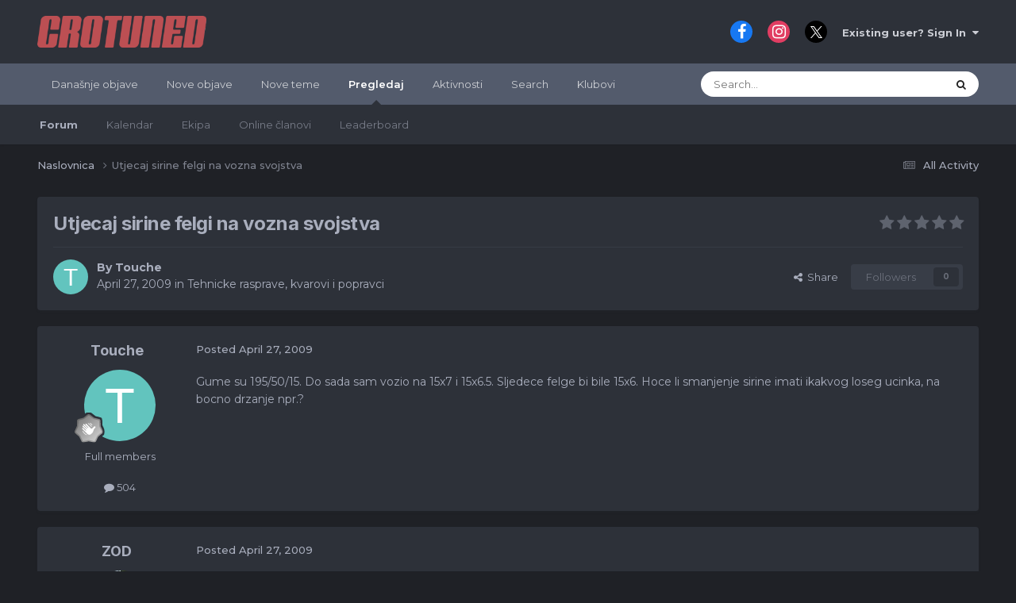

--- FILE ---
content_type: text/html;charset=UTF-8
request_url: https://forum.crotuned.com/topic/4028-utjecaj-sirine-felgi-na-vozna-svojstva/
body_size: 18162
content:
<!DOCTYPE html>
<html lang="hr-HR" dir="ltr" data-colorscheme="default">
	<head>
		<meta charset="utf-8">
        
            

<!-- IPS Data Layer Start -->
<script>
    /* IPS Configuration */
    const IpsDataLayerConfig = {"_events":{"account_login":{"enabled":true,"formatted_name":"account_login"},"account_logout":{"enabled":true,"formatted_name":"account_logout"},"account_register":{"enabled":true,"formatted_name":"account_register"},"content_comment":{"enabled":false,"formatted_name":"content_comment"},"content_create":{"enabled":false,"formatted_name":"content_create"},"content_react":{"enabled":false,"formatted_name":"content_react"},"content_view":{"enabled":false,"formatted_name":"content_view"},"search":{"enabled":true,"formatted_name":"search"}},"_properties":{"content_container_url":{"event_keys":["content_*","filter_*","sort","file_download"],"pii":false,"formatted_name":"content_container_url","enabled":true,"type":"string","page_level":true},"content_id":{"event_keys":["content_*","file_download"],"pii":false,"formatted_name":"content_id","enabled":true,"type":"number","page_level":true},"author_name":{"event_keys":["content_*","social_reply","file_download"],"pii":true,"formatted_name":"author_name","enabled":true,"type":"string","page_level":true},"content_title":{"event_keys":["content_*","file_download"],"pii":true,"formatted_name":"content_title","enabled":true,"type":"string","page_level":true},"content_url":{"event_keys":["content_*","file_download"],"pii":false,"formatted_name":"content_url","enabled":true,"type":"string","page_level":true},"author_id":{"event_keys":["content_*","social_reply","file_download"],"pii":true,"formatted_name":"author_id","enabled":true,"type":"number | string","replace_with_sso":true,"page_level":true},"comment_type":{"event_keys":["content_comment","content_react","content_quote"],"pii":false,"formatted_name":"comment_type","enabled":true,"type":"string","page_level":false},"comment_url":{"event_keys":["content_comment","content_react","content_quote"],"pii":false,"formatted_name":"comment_url","enabled":true,"type":"string","page_level":false},"community_area":{"event_keys":["filter_*","sort"],"pii":false,"formatted_name":"community_area","enabled":true,"type":"string","page_level":true},"content_age":{"event_keys":["content_*","file_download"],"pii":false,"formatted_name":"content_age","enabled":true,"type":"number","page_level":true},"content_area":{"event_keys":["content_*","filter_*","sort","file_download"],"pii":false,"formatted_name":"content_area","enabled":true,"type":"string","page_level":true},"content_container_id":{"event_keys":["content_*","filter_*","sort","file_download"],"pii":false,"formatted_name":"content_container_id","enabled":true,"type":"number","page_level":true},"content_container_name":{"event_keys":["content_*","filter_*","sort","file_download"],"pii":false,"formatted_name":"content_container_name","enabled":true,"type":"string","page_level":true},"content_container_path":{"event_keys":["content_*"],"pii":false,"formatted_name":"content_container_path","enabled":false,"type":"array","page_level":true,"default":[]},"content_container_type":{"event_keys":["content_*","filter_*","sort","file_download"],"pii":false,"formatted_name":"content_container_type","enabled":true,"type":"string","page_level":true},"content_type":{"event_keys":["content_*","filter_*","sort","file_download"],"pii":false,"formatted_name":"content_type","enabled":true,"type":"string","page_level":true},"file_name":{"event_keys":["file_download"],"pii":false,"formatted_name":"file_name","enabled":true,"type":"string","page_level":false},"ips_time":{"event_keys":["*"],"pii":false,"formatted_name":"ips_time","enabled":true,"type":"number","page_level":true},"page_number":{"event_keys":["content_view","query","filter","sort"],"pii":false,"formatted_name":"page_number","enabled":true,"type":"number","page_level":true},"comment_id":{"event_keys":["content_comment","content_react","content_quote"],"pii":false,"formatted_name":"comment_id","enabled":true,"type":"number","page_level":false},"logged_in":{"event_keys":[],"pii":false,"formatted_name":"logged_in","enabled":true,"type":"number","page_level":true},"logged_in_time":{"event_keys":[],"pii":false,"formatted_name":"logged_in_time","enabled":true,"type":"number","page_level":true},"member_group":{"event_keys":[],"pii":false,"formatted_name":"member_group","enabled":true,"type":"string","page_level":true},"member_group_id":{"event_keys":[],"pii":false,"formatted_name":"member_group_id","enabled":true,"type":"number","page_level":true},"member_id":{"event_keys":[],"pii":true,"formatted_name":"member_id","enabled":true,"type":"number | string","page_level":true,"replace_with_sso":true},"member_name":{"event_keys":[],"pii":true,"formatted_name":"member_name","enabled":true,"type":"string","page_level":true},"profile_group":{"event_keys":["social_*"],"pii":false,"formatted_name":"profile_group","enabled":true,"type":"string","page_level":true},"profile_group_id":{"event_keys":["social_*"],"pii":false,"formatted_name":"profile_group_id","enabled":true,"type":"number","page_level":true},"profile_id":{"event_keys":["social_*"],"pii":true,"formatted_name":"profile_id","enabled":true,"type":"number | string","page_level":true,"replace_with_sso":true},"profile_name":{"event_keys":["social_*"],"pii":true,"formatted_name":"profile_name","enabled":true,"type":"string","page_level":true},"reaction_type":{"event_keys":["content_react"],"pii":false,"formatted_name":"reaction_type","enabled":true,"type":"string","page_level":false},"sort_by":{"event_keys":["*sort"],"pii":false,"formatted_name":"sort_by","enabled":true,"type":"string","page_level":true},"sort_direction":{"event_keys":["*sort"],"pii":false,"formatted_name":"sort_direction","enabled":true,"type":"string","page_level":true},"view_location":{"event_keys":["*_view"],"pii":false,"formatted_name":"view_location","enabled":true,"type":"string","page_level":true,"default":"page"},"query":{"event_keys":["search"],"pii":false,"formatted_name":"query","enabled":true,"type":"string","page_level":false},"filter_title":{"event_keys":["filter_*"],"pii":false,"formatted_name":"filter_title","enabled":true,"type":"string","page_level":false},"ips_key":{"event_keys":["*"],"pii":false,"formatted_name":"ips_key","enabled":false,"type":"string","page_level":true}},"_pii":false,"_pii_groups":[["author_id","author_name"],["member_id","member_name"],["profile_id","profile_name"]]};

    /* IPS Context */
    const IpsDataLayerContext = {"content_container_url":"https:\/\/forum.crotuned.com\/?forumId=14","content_id":4028,"author_name":null,"content_title":null,"content_url":"https:\/\/forum.crotuned.com\/topic\/4028-utjecaj-sirine-felgi-na-vozna-svojstva\/","author_id":null,"community_area":"Forums","content_age":6109,"content_area":"Forums","content_container_id":14,"content_container_name":"Tehnicke rasprave, kvarovi i popravci","content_container_type":"forums","content_type":"topic","ips_time":null,"page_number":null,"logged_in":0,"logged_in_time":null,"member_group":"Guests","member_group_id":2,"member_id":null,"member_name":null,"profile_group":null,"profile_group_id":null,"profile_id":null,"profile_name":null,"sort_by":null,"sort_direction":null,"view_location":"page"};

    /* IPS Events */
    const IpsDataLayerEvents = [];
</script>


<!-- Handlers -->

<!-- Initializers -->
<script> let initcodegtm = context => { if ( !(context instanceof Object) ) { return; } /* Set the key and time */ let ips_time = IpsDataLayerConfig._properties.ips_time.enabled ? IpsDataLayerConfig._properties.ips_time.formatted_name : false; let ips_key = IpsDataLayerConfig._properties.ips_key.enabled ? IpsDataLayerConfig._properties.ips_key.formatted_name : false; if ( ips_time ) { context[ips_time] = Math.floor( Date.now() / 1000 ); } if ( ips_key ) { let s = i => { return Math.floor((1 + Math.random()) * Math.pow(16, i)) .toString(16) .substring(1); }; let mt = Date.now(); let sec = Math.floor(mt / 1000); let secString = sec.toString(16); secString = secString.substring( secString.length - 8 ); let ms = ( mt - ( sec * 1000 ) ) * 1000; /* milliseconds*/ let msString = (ms + 0x100000).toString(16).substring(1); let randomId = secString + msString + s(1) + '.' + s(4) + s(4); context[ips_key] = randomId; } for ( let i in context ) { if ( context[i] === null ) { context[i] = undefined; } } try { if (context instanceof Object) { window.dataLayer = window.dataLayer || []; window.dataLayer.push(context); return; } Debug.log( 'Invalid Data Layer Context: The IPS GTM Data Layer Initializer failed because the context wasn\'t an Object' ); } catch (e) { Debug.error('Bad Data Layer Initializer: Event initializer failed!'); } }; initcodegtm(IpsDataLayerContext || {}); </script>
<!-- END Initializers -->

<!-- Head Snippets -->

<!-- END Head Snippets -->

<!-- Event Callbacks -->
<script>
const IpsDataLayerEventHandlers = [
    ( () => _event => { try { if ( (_event._properties instanceof Object) && (typeof _event._key === 'string')) { window.dataLayer = window.dataLayer || []; let properties = {}; for ( let pKey in _event._properties ) { properties[_event._key + '.' + pKey] = _event._properties[pKey]; } window.dataLayer.push( { ...properties, 'event': _event._key } ); return; } Debug.log( 'Invalid Data Layer Event: An event wasn\'t processed by the IPS GTM Data Layer Handler. The event\'s _key has to be a string, and its _properties has to be an Object.' ); } catch (e) { Debug.error( e ); } } )
];
</script>
<!-- END Event Callbacks -->

<!-- Properties Callbacks -->
<script>
const IpsDataLayerPropertiesHandlers = [
    ( () => _properties => { try { if ( _properties instanceof Object ) { delete _properties.event; /* this cannot be set since this handler is NOT for adding GTM events*/ window.dataLayer = window.dataLayer || []; window.dataLayer.push( _properties ); } } catch (e) { Debug.error( e ); } } )
];
</script>
<!-- END Properties Callbacks -->

<!-- END Handlers -->

<!-- IPS Data Layer End -->
        
		<title>Utjecaj sirine felgi na vozna svojstva - Tehnicke rasprave, kvarovi i popravci - CROTUNED forum</title>
		
			<script>
  (function(i,s,o,g,r,a,m){i['GoogleAnalyticsObject']=r;i[r]=i[r]||function(){
  (i[r].q=i[r].q||[]).push(arguments)},i[r].l=1*new Date();a=s.createElement(o),
  m=s.getElementsByTagName(o)[0];a.async=1;a.src=g;m.parentNode.insertBefore(a,m)
  })(window,document,'script','https://www.google-analytics.com/analytics.js','ga');

  ga('create', 'UA-96086722-1', 'auto');
  ga('send', 'pageview');

</script>

<!-- Facebook Pixel Code -->
<script>
  !function(f,b,e,v,n,t,s)
  {if(f.fbq)return;n=f.fbq=function(){n.callMethod?
  n.callMethod.apply(n,arguments):n.queue.push(arguments)};
  if(!f._fbq)f._fbq=n;n.push=n;n.loaded=!0;n.version='2.0';
  n.queue=[];t=b.createElement(e);t.async=!0;
  t.src=v;s=b.getElementsByTagName(e)[0];
  s.parentNode.insertBefore(t,s)}(window, document,'script',
  'https://connect.facebook.net/en_US/fbevents.js');
  fbq('init', '140182799954168');
  fbq('track', 'PageView');
</script>
<noscript><img height="1" width="1" style="display:none"
  src="https://www.facebook.com/tr?id=140182799954168&ev=PageView&noscript=1"
/></noscript>
<!-- End Facebook Pixel Code -->
<script>
  fbq('track', 'ViewContent');
</script>

<!-- Google tag (gtag.js) -->
<script async src="https://www.googletagmanager.com/gtag/js?id=G-6M69BYQCKF"></script>
<script>
  window.dataLayer = window.dataLayer || [];
  function gtag(){dataLayer.push(arguments);}
  gtag('js', new Date());

  gtag('config', 'G-6M69BYQCKF');
</script>
		
		
		
		

	<meta name="viewport" content="width=device-width, initial-scale=1">


	
	


	<meta name="twitter:card" content="summary" />




	
		
			
				<meta property="og:title" content="Utjecaj sirine felgi na vozna svojstva">
			
		
	

	
		
			
				<meta property="og:type" content="website">
			
		
	

	
		
			
				<meta property="og:url" content="https://forum.crotuned.com/topic/4028-utjecaj-sirine-felgi-na-vozna-svojstva/">
			
		
	

	
		
			
				<meta name="description" content="Gume su 195/50/15. Do sada sam vozio na 15x7 i 15x6.5. Sljedece felge bi bile 15x6. Hoce li smanjenje sirine imati ikakvog loseg ucinka, na bocno drzanje npr.?">
			
		
	

	
		
			
				<meta property="og:description" content="Gume su 195/50/15. Do sada sam vozio na 15x7 i 15x6.5. Sljedece felge bi bile 15x6. Hoce li smanjenje sirine imati ikakvog loseg ucinka, na bocno drzanje npr.?">
			
		
	

	
		
			
				<meta property="og:updated_time" content="2009-04-28T13:31:12Z">
			
		
	

	
		
			
				<meta property="og:site_name" content="CROTUNED forum">
			
		
	

	
		
			
				<meta property="og:locale" content="hr_HR">
			
		
	


	
		<link rel="canonical" href="https://forum.crotuned.com/topic/4028-utjecaj-sirine-felgi-na-vozna-svojstva/" />
	





<link rel="manifest" href="https://forum.crotuned.com/manifest.webmanifest/">
<meta name="msapplication-config" content="https://forum.crotuned.com/browserconfig.xml/">
<meta name="msapplication-starturl" content="/">
<meta name="application-name" content="CROTUNED forum">
<meta name="apple-mobile-web-app-title" content="CROTUNED forum">

	<meta name="theme-color" content="#ffffff">










<link rel="preload" href="//forum.crotuned.com/applications/core/interface/font/fontawesome-webfont.woff2?v=4.7.0" as="font" crossorigin="anonymous">
		


	<link rel="preconnect" href="https://fonts.googleapis.com">
	<link rel="preconnect" href="https://fonts.gstatic.com" crossorigin>
	
		
			<link href="https://fonts.googleapis.com/css2?family=Inter:wght@300;400;500;600;700&display=swap" rel="stylesheet">
		
		
			<link href="https://fonts.googleapis.com/css2?family=Montserrat:wght@300;400;500;600;700&display=swap" rel="stylesheet">
		
	



	<link rel='stylesheet' href='https://forum.crotuned.com/uploads/css_built_1/341e4a57816af3ba440d891ca87450ff_framework.css?v=64ed96b7731739102808' media='all'>

	<link rel='stylesheet' href='https://forum.crotuned.com/uploads/css_built_1/05e81b71abe4f22d6eb8d1a929494829_responsive.css?v=64ed96b7731739102808' media='all'>

	<link rel='stylesheet' href='https://forum.crotuned.com/uploads/css_built_1/20446cf2d164adcc029377cb04d43d17_flags.css?v=64ed96b7731739102808' media='all'>

	<link rel='stylesheet' href='https://forum.crotuned.com/uploads/css_built_1/90eb5adf50a8c640f633d47fd7eb1778_core.css?v=64ed96b7731739102808' media='all'>

	<link rel='stylesheet' href='https://forum.crotuned.com/uploads/css_built_1/5a0da001ccc2200dc5625c3f3934497d_core_responsive.css?v=64ed96b7731739102808' media='all'>

	<link rel='stylesheet' href='https://forum.crotuned.com/uploads/css_built_1/f52edb4e1992632bcedeb14626678ff7_darkmode.css?v=64ed96b7731739102808' media='all'>

	<link rel='stylesheet' href='https://forum.crotuned.com/uploads/css_built_1/62e269ced0fdab7e30e026f1d30ae516_forums.css?v=64ed96b7731739102808' media='all'>

	<link rel='stylesheet' href='https://forum.crotuned.com/uploads/css_built_1/76e62c573090645fb99a15a363d8620e_forums_responsive.css?v=64ed96b7731739102808' media='all'>

	<link rel='stylesheet' href='https://forum.crotuned.com/uploads/css_built_1/ebdea0c6a7dab6d37900b9190d3ac77b_topics.css?v=64ed96b7731739102808' media='all'>

	<link rel='stylesheet' href='https://forum.crotuned.com/uploads/css_built_1/31b0a6343a0cc3b91e31f4a5beade643_ignoretopics.css?v=64ed96b7731739102808' media='all'>





<link rel='stylesheet' href='https://forum.crotuned.com/uploads/css_built_1/258adbb6e4f3e83cd3b355f84e3fa002_custom.css?v=64ed96b7731739102808' media='all'>




		
		

	
	<link rel='shortcut icon' href='https://forum.crotuned.com/uploads/monthly_2018_03/favicon_ct.ico.231ff20bd7e4c5d6d6f39726edd83492.ico' type="image/x-icon">

	<style> :root[data-colorscheme="dark"] {--theme-primary_button: 184,54,54;--theme-primary_button_font: 255,255,255;--theme-alternate_button: 23,126,201;--theme-alternate_button_font: 255,255,255;--theme-normal_button: 23,126,201;--theme-normal_button_font: 255,255,255;--theme-important_button: 23,126,201;--theme-important_button_font: 255,255,255;--theme-light_button: 67,73,86;--theme-light_button_font: 169,174,189;--theme-very_light_button: 67,73,86;--theme-very_light_button_font: 169,174,189;--theme-button_bar: 67,73,86;--theme-pagination_active: 62,65,72;--theme-link_button: 23,126,201;--theme-brand_primary: 23,126,201;--theme-page_background: 31,33,38;--theme-header: 45,49,57;--theme-header_text: 203,205,212;--theme-main_nav: 83,91,108;--theme-main_nav_font: 255,255,255;--theme-main_nav_tab: 45,49,57;--theme-main_nav_tab_font: 169,174,189;--theme-area_background_dark: 45,55,72;--theme-area_background: 45,49,57;--theme-area_background_light: 56,61,71;--theme-area_background_reset: 45,49,57;--theme-selected: 67,73,86;--theme-selected_border: 23,126,201;--theme-profile_header: 53,60,65;--theme-tag: 255,244,223;--theme-tag_font: 156,66,33;--theme-prefix: 23,126,201;--theme-widget_title_bar: 67,73,86;--theme-widget_title_font: 169,174,189;--theme-moderated: 247,237,241;--theme-moderated_light: 56,61,71;--theme-moderated_text: 222,165,165;--theme-moderated_text_light: 164,118,143;--theme-rating_on: 255,152,0;--theme-timeline_color: 45,55,72;--theme-item_status: 23,126,201;--theme-notification_bubble: 54,171,128;--theme-mentions: 61,101,148;--theme-tab_background: 74,85,104;--theme-post_highlight: 253,245,231;--theme-post_highlight_border: 129,98,46;--theme-comment_count: 237,242,247;--theme-comment_count_font: 45,55,72;--theme-featured: 44,140,105;--theme-active_input_border: 52,128,187;--theme-text_color: 169,174,189;--theme-text_dark: 169,174,189;--theme-text_very_light: 255,255,255;--theme-text_light: 169,174,189;--theme-link: 255,255,255;--theme-link_hover: 23,126,201;--theme-section_title: 67,73,86;--theme-section_title_font: 169,174,189;--theme-secondary_title: 235,237,240;--theme-secondary_title_font: 130,142,153;--theme-footer_text: 169,174,189;--theme-price: 182,63,63;}</style>
        <!-- App Indexing for Google Search -->
        <link href="android-app://com.quoord.tapatalkpro.activity/tapatalk/forum.crotuned.com/?location=topic&tid=4028&page=1&perpage=25&channel=google-indexing" rel="alternate" />
        <link href="ios-app://307880732/tapatalk/forum.crotuned.com/?location=topic&tid=4028&page=1&perpage=25&channel=google-indexing" rel="alternate" />
        
        <link href="https://forum.crotuned.com/topic/4028-utjecaj-sirine-felgi-na-vozna-svojstva//applications/tapatalkapp/sources/manifest.json" rel="manifest">
        
        <meta name="apple-itunes-app" content="app-id=307880732, affiliate-data=at=10lR7C, app-argument=tapatalk://forum.crotuned.com/?location=topic&tid=4028&page=1&perpage=25" />
        </head>
	<body class="ipsApp ipsApp_front ipsJS_none ipsClearfix" data-controller="core.front.core.app,core.front.core.dataLayer,ignoretopics.front.topic.view"  data-message=""  data-pageapp="forums" data-pagelocation="front" data-pagemodule="forums" data-pagecontroller="topic" data-pageid="4028"   >
		
        

        
            

<!-- IPS Data Body Start -->

<!-- Handlers -->

<!-- END Handlers -->

<!-- IPS Data Layer Body End -->
        

		<a href="#ipsLayout_mainArea" class="ipsHide" title="Go to main content on this page" accesskey="m">Jump to content</a>
		





		<div id="ipsLayout_header" class="ipsClearfix">
			<header>
				<div class="ipsLayout_container">
					


<a href='https://forum.crotuned.com/' id='elLogo' accesskey='1'><img src="https://forum.crotuned.com/uploads/monthly_2020_09/1577440358_ctlogoforum.png.3fa143f88f5a47eb28162b78f58ac1d8.png" alt='CROTUNED forum'></a>

					
						

	<ul id="elUserNav" class="ipsList_inline cSignedOut ipsResponsive_showDesktop">
		

	
		<li class='cUserNav_icon'>
			<a href='https://www.facebook.com/crotuned/' target='_blank' class='cShareLink cShareLink_facebook' rel='noopener noreferrer'><i class='fa fa-facebook'></i></a>
        </li>
	
		<li class='cUserNav_icon'>
			<a href='https://www.instagram.com/crotuned/' target='_blank' class='cShareLink cShareLink_instagram' rel='noopener noreferrer'><i class='fa fa-instagram'></i></a>
        </li>
	
		<li class='cUserNav_icon'>
			<a href='https://x.com/crotuned' target='_blank' class='cShareLink cShareLink_x' rel='noopener noreferrer'><i class='fa fa-x'></i></a>
        </li>
	

        
		
        
        
            
            <li id="elSignInLink">
                <a href="https://forum.crotuned.com/login/" data-ipsmenu-closeonclick="false" data-ipsmenu id="elUserSignIn">
                    Existing user? Sign In  <i class="fa fa-caret-down"></i>
                </a>
                
<div id='elUserSignIn_menu' class='ipsMenu ipsMenu_auto ipsHide'>
	<form accept-charset='utf-8' method='post' action='https://forum.crotuned.com/login/'>
		<input type="hidden" name="csrfKey" value="6fb4bceaff59533184f2bd994c52e3c6">
		<input type="hidden" name="ref" value="aHR0cHM6Ly9mb3J1bS5jcm90dW5lZC5jb20vdG9waWMvNDAyOC11dGplY2FqLXNpcmluZS1mZWxnaS1uYS12b3puYS1zdm9qc3R2YS8=">
		<div data-role="loginForm">
			
			
			
				
<div class="ipsPad ipsForm ipsForm_vertical">
	<h4 class="ipsType_sectionHead">Sign In</h4>
	<br><br>
	<ul class='ipsList_reset'>
		<li class="ipsFieldRow ipsFieldRow_noLabel ipsFieldRow_fullWidth">
			
			
				<input type="text" placeholder="Display Name or Email Address" name="auth" autocomplete="email">
			
		</li>
		<li class="ipsFieldRow ipsFieldRow_noLabel ipsFieldRow_fullWidth">
			<input type="password" placeholder="Password" name="password" autocomplete="current-password">
		</li>
		<li class="ipsFieldRow ipsFieldRow_checkbox ipsClearfix">
			<span class="ipsCustomInput">
				<input type="checkbox" name="remember_me" id="remember_me_checkbox" value="1" checked aria-checked="true">
				<span></span>
			</span>
			<div class="ipsFieldRow_content">
				<label class="ipsFieldRow_label" for="remember_me_checkbox">Remember me</label>
				<span class="ipsFieldRow_desc">Not recommended on shared computers</span>
			</div>
		</li>
		<li class="ipsFieldRow ipsFieldRow_fullWidth">
			<button type="submit" name="_processLogin" value="usernamepassword" class="ipsButton ipsButton_primary ipsButton_small" id="elSignIn_submit">Sign In</button>
			
				<p class="ipsType_right ipsType_small">
					
						<a href='https://forum.crotuned.com/lostpassword/' data-ipsDialog data-ipsDialog-title='Forgot your password?'>
					
					Forgot your password?</a>
				</p>
			
		</li>
	</ul>
</div>
			
		</div>
	</form>
</div>
            </li>
            
        
		
	</ul>

						
<ul class="ipsMobileHamburger ipsList_reset ipsResponsive_hideDesktop">
	
<li class="tath-palette" data-controller="ipskit.darkmode">
    <button type="button" id="tath-darkmode-btn" data-action="darkMode">
         <i class="fa fa-moon-o tath-dark-icon" data-ipstooltip data-ipsmenu title="Switch to dark mode"></i>
            <i class="fa fa-sun-o tath-light-icon" data-ipstooltip data-ipsmenu title="Switch to default"></i>
    </button>
  </li>
<li data-ipsdrawer data-ipsdrawer-drawerelem="#elMobileDrawer">
		<a href="#" >
			
			
				
			
			
			
			<i class="fa fa-navicon"></i>
		</a>
	</li>
</ul>
					
				</div>
			</header>
			

	<nav data-controller='core.front.core.navBar' class=' ipsResponsive_showDesktop'>
		<div class='ipsNavBar_primary ipsLayout_container '>
			<ul data-role="primaryNavBar" class='ipsClearfix'>
				


	
		
		
		<li  id='elNavSecondary_21' data-role="navBarItem" data-navApp="core" data-navExt="YourActivityStreamsItem">
			
			
				<a href="https://forum.crotuned.com/discover/64/"  data-navItem-id="21" >
					Današnje objave<span class='ipsNavBar_active__identifier'></span>
				</a>
			
			
		</li>
	
	

	
		
		
		<li  id='elNavSecondary_15' data-role="navBarItem" data-navApp="core" data-navExt="YourActivityStreamsItem">
			
			
				<a href="https://forum.crotuned.com/discover/63/"  data-navItem-id="15" >
					Nove objave<span class='ipsNavBar_active__identifier'></span>
				</a>
			
			
		</li>
	
	

	
		
		
		<li  id='elNavSecondary_19' data-role="navBarItem" data-navApp="core" data-navExt="YourActivityStreamsItem">
			
			
				<a href="https://forum.crotuned.com/discover/297/"  data-navItem-id="19" >
					Nove teme<span class='ipsNavBar_active__identifier'></span>
				</a>
			
			
		</li>
	
	

	
		
		
			
		
		<li class='ipsNavBar_active' data-active id='elNavSecondary_1' data-role="navBarItem" data-navApp="core" data-navExt="CustomItem">
			
			
				<a href="https://forum.crotuned.com"  data-navItem-id="1" data-navDefault>
					Pregledaj<span class='ipsNavBar_active__identifier'></span>
				</a>
			
			
				<ul class='ipsNavBar_secondary ' data-role='secondaryNavBar'>
					


	
		
		
			
		
		<li class='ipsNavBar_active' data-active id='elNavSecondary_8' data-role="navBarItem" data-navApp="forums" data-navExt="Forums">
			
			
				<a href="https://forum.crotuned.com"  data-navItem-id="8" data-navDefault>
					Forum<span class='ipsNavBar_active__identifier'></span>
				</a>
			
			
		</li>
	
	

	
		
		
		<li  id='elNavSecondary_10' data-role="navBarItem" data-navApp="calendar" data-navExt="Calendar">
			
			
				<a href="https://forum.crotuned.com/events/"  data-navItem-id="10" >
					Kalendar<span class='ipsNavBar_active__identifier'></span>
				</a>
			
			
		</li>
	
	

	
	

	
		
		
		<li  id='elNavSecondary_12' data-role="navBarItem" data-navApp="core" data-navExt="StaffDirectory">
			
			
				<a href="https://forum.crotuned.com/staff/"  data-navItem-id="12" >
					Ekipa<span class='ipsNavBar_active__identifier'></span>
				</a>
			
			
		</li>
	
	

	
		
		
		<li  id='elNavSecondary_13' data-role="navBarItem" data-navApp="core" data-navExt="OnlineUsers">
			
			
				<a href="https://forum.crotuned.com/online/"  data-navItem-id="13" >
					Online članovi<span class='ipsNavBar_active__identifier'></span>
				</a>
			
			
		</li>
	
	

	
		
		
		<li  id='elNavSecondary_14' data-role="navBarItem" data-navApp="core" data-navExt="Leaderboard">
			
			
				<a href="https://forum.crotuned.com/leaderboard/"  data-navItem-id="14" >
					Leaderboard<span class='ipsNavBar_active__identifier'></span>
				</a>
			
			
		</li>
	
	

					<li class='ipsHide' id='elNavigationMore_1' data-role='navMore'>
						<a href='#' data-ipsMenu data-ipsMenu-appendTo='#elNavigationMore_1' id='elNavigationMore_1_dropdown'>More <i class='fa fa-caret-down'></i></a>
						<ul class='ipsHide ipsMenu ipsMenu_auto' id='elNavigationMore_1_dropdown_menu' data-role='moreDropdown'></ul>
					</li>
				</ul>
			
		</li>
	
	

	
		
		
		<li  id='elNavSecondary_2' data-role="navBarItem" data-navApp="core" data-navExt="CustomItem">
			
			
				<a href="https://forum.crotuned.com/discover/"  data-navItem-id="2" >
					Aktivnosti<span class='ipsNavBar_active__identifier'></span>
				</a>
			
			
				<ul class='ipsNavBar_secondary ipsHide' data-role='secondaryNavBar'>
					


	
		
		
		<li  id='elNavSecondary_3' data-role="navBarItem" data-navApp="core" data-navExt="AllActivity">
			
			
				<a href="https://forum.crotuned.com/discover/"  data-navItem-id="3" >
					All Activity<span class='ipsNavBar_active__identifier'></span>
				</a>
			
			
		</li>
	
	

	
		
		
		<li  id='elNavSecondary_4' data-role="navBarItem" data-navApp="core" data-navExt="YourActivityStreams">
			
			
				<a href="#" id="elNavigation_4" data-ipsMenu data-ipsMenu-appendTo='#elNavSecondary_2' data-ipsMenu-activeClass='ipsNavActive_menu' data-navItem-id="4" >
					My Activity Streams <i class="fa fa-caret-down"></i><span class='ipsNavBar_active__identifier'></span>
				</a>
				<ul id="elNavigation_4_menu" class="ipsMenu ipsMenu_auto ipsHide">
					

	
		
			<li class='ipsMenu_item' data-streamid='64'>
				<a href='https://forum.crotuned.com/discover/64/' >
					Današnje objave
				</a>
			</li>
		
	

				</ul>
			
			
		</li>
	
	

	
	

	
	

					<li class='ipsHide' id='elNavigationMore_2' data-role='navMore'>
						<a href='#' data-ipsMenu data-ipsMenu-appendTo='#elNavigationMore_2' id='elNavigationMore_2_dropdown'>More <i class='fa fa-caret-down'></i></a>
						<ul class='ipsHide ipsMenu ipsMenu_auto' id='elNavigationMore_2_dropdown_menu' data-role='moreDropdown'></ul>
					</li>
				</ul>
			
		</li>
	
	

	
		
		
		<li  id='elNavSecondary_7' data-role="navBarItem" data-navApp="core" data-navExt="Search">
			
			
				<a href="https://forum.crotuned.com/search/"  data-navItem-id="7" >
					Search<span class='ipsNavBar_active__identifier'></span>
				</a>
			
			
		</li>
	
	

	
	

	
		
		
		<li  id='elNavSecondary_18' data-role="navBarItem" data-navApp="core" data-navExt="Clubs">
			
			
				<a href="https://forum.crotuned.com/clubs/"  data-navItem-id="18" >
					Klubovi<span class='ipsNavBar_active__identifier'></span>
				</a>
			
			
		</li>
	
	

				<li class='ipsHide' id='elNavigationMore' data-role='navMore'>
					<a href='#' data-ipsMenu data-ipsMenu-appendTo='#elNavigationMore' id='elNavigationMore_dropdown'>More</a>
					<ul class='ipsNavBar_secondary ipsHide' data-role='secondaryNavBar'>
						<li class='ipsHide' id='elNavigationMore_more' data-role='navMore'>
							<a href='#' data-ipsMenu data-ipsMenu-appendTo='#elNavigationMore_more' id='elNavigationMore_more_dropdown'>More <i class='fa fa-caret-down'></i></a>
							<ul class='ipsHide ipsMenu ipsMenu_auto' id='elNavigationMore_more_dropdown_menu' data-role='moreDropdown'></ul>
						</li>
					</ul>
				</li>
			</ul>
			

	<div id="elSearchWrapper">
		<div id='elSearch' data-controller="core.front.core.quickSearch">
			<form accept-charset='utf-8' action='//forum.crotuned.com/search/?do=quicksearch' method='post'>
                <input type='search' id='elSearchField' placeholder='Search...' name='q' autocomplete='off' aria-label='Search'>
                <details class='cSearchFilter'>
                    <summary class='cSearchFilter__text'></summary>
                    <ul class='cSearchFilter__menu'>
                        
                        <li><label><input type="radio" name="type" value="all" ><span class='cSearchFilter__menuText'>Everywhere</span></label></li>
                        
                            
                                <li><label><input type="radio" name="type" value='contextual_{&quot;type&quot;:&quot;forums_topic&quot;,&quot;nodes&quot;:14}' checked><span class='cSearchFilter__menuText'>This Forum</span></label></li>
                            
                                <li><label><input type="radio" name="type" value='contextual_{&quot;type&quot;:&quot;forums_topic&quot;,&quot;item&quot;:4028}' checked><span class='cSearchFilter__menuText'>This Topic</span></label></li>
                            
                        
                        
                            <li><label><input type="radio" name="type" value="core_statuses_status"><span class='cSearchFilter__menuText'>Status Updates</span></label></li>
                        
                            <li><label><input type="radio" name="type" value="forums_topic"><span class='cSearchFilter__menuText'>Topics</span></label></li>
                        
                            <li><label><input type="radio" name="type" value="calendar_event"><span class='cSearchFilter__menuText'>Events</span></label></li>
                        
                            <li><label><input type="radio" name="type" value="core_members"><span class='cSearchFilter__menuText'>Members</span></label></li>
                        
                    </ul>
                </details>
				<button class='cSearchSubmit' type="submit" aria-label='Search'><i class="fa fa-search"></i></button>
			</form>
		</div>
	</div>

		</div>
	</nav>

			
<ul id='elMobileNav' class='ipsResponsive_hideDesktop' data-controller='core.front.core.mobileNav'>
	
		
			<li id='elMobileBreadcrumb'>
				<a href='https://forum.crotuned.com/'>
					<span>Naslovnica</span>
				</a>
			</li>
		
	
	
	
	<li >
		<a data-action="defaultStream" href='https://forum.crotuned.com/discover/'><i class="fa fa-newspaper-o" aria-hidden="true"></i></a>
	</li>

	

	
		<li class='ipsJS_show'>
			<a href='https://forum.crotuned.com/search/'><i class='fa fa-search'></i></a>
		</li>
	
</ul>
		</div>
		<main id="ipsLayout_body" class="ipsLayout_container">
			<div id="ipsLayout_contentArea">
				<div id="ipsLayout_contentWrapper">
					
<nav class='ipsBreadcrumb ipsBreadcrumb_top ipsFaded_withHover'>
	

	<ul class='ipsList_inline ipsPos_right'>
		
		<li >
			<a data-action="defaultStream" class='ipsType_light '  href='https://forum.crotuned.com/discover/'><i class="fa fa-newspaper-o" aria-hidden="true"></i> <span>All Activity</span></a>
		</li>
		
	</ul>

	<ul data-role="breadcrumbList">
		<li>
			<a title="Naslovnica" href='https://forum.crotuned.com/'>
				<span>Naslovnica <i class='fa fa-angle-right'></i></span>
			</a>
		</li>
		
		
			<li>
				
					Utjecaj sirine felgi na vozna svojstva
				
			</li>
		
	</ul>
</nav>
					
					<div id="ipsLayout_mainArea">
						
						
						
						

	




						



<div class="ipsPageHeader ipsResponsive_pull ipsBox ipsPadding sm:ipsPadding:half ipsMargin_bottom">
		
	
	<div class="ipsFlex ipsFlex-ai:center ipsFlex-fw:wrap ipsGap:4">
		<div class="ipsFlex-flex:11">
			
<h1 class="ipsType_pageTitle ipsContained_container">
				

				
				
					<span class="ipsType_break ipsContained">
						<span>Utjecaj sirine felgi na vozna svojstva</span>
					</span>
				
			</h1>
			
			
		</div>
		
			<div class="ipsFlex-flex:00 ipsType_light">
				
				
<div  class='ipsClearfix ipsRating  ipsRating_veryLarge'>
	
	<ul class='ipsRating_collective'>
		
			
				<li class='ipsRating_off'>
					<i class='fa fa-star'></i>
				</li>
			
		
			
				<li class='ipsRating_off'>
					<i class='fa fa-star'></i>
				</li>
			
		
			
				<li class='ipsRating_off'>
					<i class='fa fa-star'></i>
				</li>
			
		
			
				<li class='ipsRating_off'>
					<i class='fa fa-star'></i>
				</li>
			
		
			
				<li class='ipsRating_off'>
					<i class='fa fa-star'></i>
				</li>
			
		
	</ul>
</div>
			</div>
		
	</div>
	<hr class="ipsHr">
	<div class="ipsPageHeader__meta ipsFlex ipsFlex-jc:between ipsFlex-ai:center ipsFlex-fw:wrap ipsGap:3">
		<div class="ipsFlex-flex:11">
			<div class="ipsPhotoPanel ipsPhotoPanel_mini ipsPhotoPanel_notPhone ipsClearfix">
				


	<a href="https://forum.crotuned.com/profile/481-touche/" rel="nofollow" data-ipsHover data-ipsHover-width="370" data-ipsHover-target="https://forum.crotuned.com/profile/481-touche/?do=hovercard" class="ipsUserPhoto ipsUserPhoto_mini" title="Go to Touche's profile">
		<img src='data:image/svg+xml,%3Csvg%20xmlns%3D%22http%3A%2F%2Fwww.w3.org%2F2000%2Fsvg%22%20viewBox%3D%220%200%201024%201024%22%20style%3D%22background%3A%2362c4be%22%3E%3Cg%3E%3Ctext%20text-anchor%3D%22middle%22%20dy%3D%22.35em%22%20x%3D%22512%22%20y%3D%22512%22%20fill%3D%22%23ffffff%22%20font-size%3D%22700%22%20font-family%3D%22-apple-system%2C%20BlinkMacSystemFont%2C%20Roboto%2C%20Helvetica%2C%20Arial%2C%20sans-serif%22%3ET%3C%2Ftext%3E%3C%2Fg%3E%3C%2Fsvg%3E' alt='Touche' loading="lazy">
	</a>

				<div>
					<p class="ipsType_reset ipsType_blendLinks">
						<span class="ipsType_normal">
						
							<strong>By 


<a href='https://forum.crotuned.com/profile/481-touche/' rel="nofollow" data-ipsHover data-ipsHover-width='370' data-ipsHover-target='https://forum.crotuned.com/profile/481-touche/?do=hovercard&amp;referrer=https%253A%252F%252Fforum.crotuned.com%252Ftopic%252F4028-utjecaj-sirine-felgi-na-vozna-svojstva%252F' title="Go to Touche's profile" class="ipsType_break">Touche</a></strong><br>
							<span class="ipsType_light"><time datetime='2009-04-27T19:52:56Z' title='27.04.2009 19:52' data-short='16 yr'>April 27, 2009</time> in <a href="https://forum.crotuned.com/?forumId=14">Tehnicke rasprave, kvarovi i popravci</a></span>
						
						</span>
					</p>
				</div>
			</div>
		</div>
		
			<div class="ipsFlex-flex:01 ipsResponsive_hidePhone">
				<div class="ipsShareLinks">
					
						


    <a href='#elShareItem_1890072457_menu' id='elShareItem_1890072457' data-ipsMenu class='ipsShareButton ipsButton ipsButton_verySmall ipsButton_link ipsButton_link--light'>
        <span><i class='fa fa-share-alt'></i></span> &nbsp;Share
    </a>

    <div class='ipsPadding ipsMenu ipsMenu_normal ipsHide' id='elShareItem_1890072457_menu' data-controller="core.front.core.sharelink">
        
        
        <span data-ipsCopy data-ipsCopy-flashmessage>
            <a href="https://forum.crotuned.com/topic/4028-utjecaj-sirine-felgi-na-vozna-svojstva/" class="ipsButton ipsButton_light ipsButton_small ipsButton_fullWidth" data-role="copyButton" data-clipboard-text="https://forum.crotuned.com/topic/4028-utjecaj-sirine-felgi-na-vozna-svojstva/" data-ipstooltip title='Copy Link to Clipboard'><i class="fa fa-clone"></i> https://forum.crotuned.com/topic/4028-utjecaj-sirine-felgi-na-vozna-svojstva/</a>
        </span>
        <ul class='ipsShareLinks ipsMargin_top:half'>
            
                <li>
<a href="https://x.com/share?url=https%3A%2F%2Fforum.crotuned.com%2Ftopic%2F4028-utjecaj-sirine-felgi-na-vozna-svojstva%2F" class="cShareLink cShareLink_x" target="_blank" data-role="shareLink" title='Share on X' data-ipsTooltip rel='nofollow noopener'>
    <i class="fa fa-x"></i>
</a></li>
            
                <li>
<a href="https://www.facebook.com/sharer/sharer.php?u=https%3A%2F%2Fforum.crotuned.com%2Ftopic%2F4028-utjecaj-sirine-felgi-na-vozna-svojstva%2F" class="cShareLink cShareLink_facebook" target="_blank" data-role="shareLink" title='Share on Facebook' data-ipsTooltip rel='noopener nofollow'>
	<i class="fa fa-facebook"></i>
</a></li>
            
                <li>
<a href="https://www.reddit.com/submit?url=https%3A%2F%2Fforum.crotuned.com%2Ftopic%2F4028-utjecaj-sirine-felgi-na-vozna-svojstva%2F&amp;title=Utjecaj+sirine+felgi+na+vozna+svojstva" rel="nofollow noopener" class="cShareLink cShareLink_reddit" target="_blank" title='Share on Reddit' data-ipsTooltip>
	<i class="fa fa-reddit"></i>
</a></li>
            
                <li>
<a href="https://www.linkedin.com/shareArticle?mini=true&amp;url=https%3A%2F%2Fforum.crotuned.com%2Ftopic%2F4028-utjecaj-sirine-felgi-na-vozna-svojstva%2F&amp;title=Utjecaj+sirine+felgi+na+vozna+svojstva" rel="nofollow noopener" class="cShareLink cShareLink_linkedin" target="_blank" data-role="shareLink" title='Share on LinkedIn' data-ipsTooltip>
	<i class="fa fa-linkedin"></i>
</a></li>
            
                <li>
<a href="https://pinterest.com/pin/create/button/?url=https://forum.crotuned.com/topic/4028-utjecaj-sirine-felgi-na-vozna-svojstva/&amp;media=" class="cShareLink cShareLink_pinterest" rel="nofollow noopener" target="_blank" data-role="shareLink" title='Share on Pinterest' data-ipsTooltip>
	<i class="fa fa-pinterest"></i>
</a></li>
            
        </ul>
        
            <hr class='ipsHr'>
            <button class='ipsHide ipsButton ipsButton_verySmall ipsButton_light ipsButton_fullWidth ipsMargin_top:half' data-controller='core.front.core.webshare' data-role='webShare' data-webShareTitle='Utjecaj sirine felgi na vozna svojstva' data-webShareText='Utjecaj sirine felgi na vozna svojstva' data-webShareUrl='https://forum.crotuned.com/topic/4028-utjecaj-sirine-felgi-na-vozna-svojstva/'>More sharing options...</button>
        
    </div>

					
					
                    

					



					

<div data-followApp='forums' data-followArea='topic' data-followID='4028' data-controller='core.front.core.followButton'>
	

	<a href='https://forum.crotuned.com/login/' rel="nofollow" class="ipsFollow ipsPos_middle ipsButton ipsButton_light ipsButton_verySmall ipsButton_disabled" data-role="followButton" data-ipsTooltip title='Sign in to follow this'>
		<span>Followers</span>
		<span class='ipsCommentCount'>0</span>
	</a>

</div>
				</div>
			</div>
					
	</div>
	
	
</div>








<div class="ipsClearfix">
	<ul class="ipsToolList ipsToolList_horizontal ipsClearfix ipsSpacer_both ipsResponsive_hidePhone">
		
		
		
	</ul>
</div>

<div id="comments" data-controller="core.front.core.commentFeed,forums.front.topic.view, core.front.core.ignoredComments" data-autopoll data-baseurl="https://forum.crotuned.com/topic/4028-utjecaj-sirine-felgi-na-vozna-svojstva/" data-lastpage data-feedid="topic-4028" class="cTopic ipsClear ipsSpacer_top">
	
			
	

	

<div data-controller='core.front.core.recommendedComments' data-url='https://forum.crotuned.com/topic/4028-utjecaj-sirine-felgi-na-vozna-svojstva/?recommended=comments' class='ipsRecommendedComments ipsHide'>
	<div data-role="recommendedComments">
		<h2 class='ipsType_sectionHead ipsType_large ipsType_bold ipsMargin_bottom'>Recommended Posts</h2>
		
	</div>
</div>
	
	<div id="elPostFeed" data-role="commentFeed" data-controller="core.front.core.moderation" >
		<form action="https://forum.crotuned.com/topic/4028-utjecaj-sirine-felgi-na-vozna-svojstva/?csrfKey=6fb4bceaff59533184f2bd994c52e3c6&amp;do=multimodComment" method="post" data-ipspageaction data-role="moderationTools">
			
			
				

					

					
					



<a id='findComment-117565'></a>
<a id='comment-117565'></a>
<article  id='elComment_117565' class='cPost ipsBox ipsResponsive_pull  ipsComment  ipsComment_parent ipsClearfix ipsClear ipsColumns ipsColumns_noSpacing ipsColumns_collapsePhone    '>
	

	

	<div class='cAuthorPane_mobile ipsResponsive_showPhone'>
		<div class='cAuthorPane_photo'>
			<div class='cAuthorPane_photoWrap'>
				


	<a href="https://forum.crotuned.com/profile/481-touche/" rel="nofollow" data-ipsHover data-ipsHover-width="370" data-ipsHover-target="https://forum.crotuned.com/profile/481-touche/?do=hovercard" class="ipsUserPhoto ipsUserPhoto_large" title="Go to Touche's profile">
		<img src='data:image/svg+xml,%3Csvg%20xmlns%3D%22http%3A%2F%2Fwww.w3.org%2F2000%2Fsvg%22%20viewBox%3D%220%200%201024%201024%22%20style%3D%22background%3A%2362c4be%22%3E%3Cg%3E%3Ctext%20text-anchor%3D%22middle%22%20dy%3D%22.35em%22%20x%3D%22512%22%20y%3D%22512%22%20fill%3D%22%23ffffff%22%20font-size%3D%22700%22%20font-family%3D%22-apple-system%2C%20BlinkMacSystemFont%2C%20Roboto%2C%20Helvetica%2C%20Arial%2C%20sans-serif%22%3ET%3C%2Ftext%3E%3C%2Fg%3E%3C%2Fsvg%3E' alt='Touche' loading="lazy">
	</a>

				
				
					<a href="https://forum.crotuned.com/profile/481-touche/badges/" rel="nofollow">
						
<img src='https://forum.crotuned.com/uploads/monthly_2021_11/1_Newbie.svg' loading="lazy" alt="Newbie" class="cAuthorPane_badge cAuthorPane_badge--rank ipsOutline ipsOutline:2px" data-ipsTooltip title="Rank: Newbie (1/14)">
					</a>
				
			</div>
		</div>
		<div class='cAuthorPane_content'>
			<h3 class='ipsType_sectionHead cAuthorPane_author ipsType_break ipsType_blendLinks ipsFlex ipsFlex-ai:center'>
				


<a href='https://forum.crotuned.com/profile/481-touche/' rel="nofollow" data-ipsHover data-ipsHover-width='370' data-ipsHover-target='https://forum.crotuned.com/profile/481-touche/?do=hovercard&amp;referrer=https%253A%252F%252Fforum.crotuned.com%252Ftopic%252F4028-utjecaj-sirine-felgi-na-vozna-svojstva%252F' title="Go to Touche's profile" class="ipsType_break"><span style='color:#'>Touche</span></a>
			</h3>
			<div class='ipsType_light ipsType_reset'>
			    <a href='https://forum.crotuned.com/topic/4028-utjecaj-sirine-felgi-na-vozna-svojstva/#findComment-117565' rel="nofollow" class='ipsType_blendLinks'>Posted <time datetime='2009-04-27T19:52:56Z' title='27.04.2009 19:52' data-short='16 yr'>April 27, 2009</time></a>
				
			</div>
		</div>
	</div>
	<aside class='ipsComment_author cAuthorPane ipsColumn ipsColumn_medium ipsResponsive_hidePhone'>
		<h3 class='ipsType_sectionHead cAuthorPane_author ipsType_blendLinks ipsType_break'><strong>


<a href='https://forum.crotuned.com/profile/481-touche/' rel="nofollow" data-ipsHover data-ipsHover-width='370' data-ipsHover-target='https://forum.crotuned.com/profile/481-touche/?do=hovercard&amp;referrer=https%253A%252F%252Fforum.crotuned.com%252Ftopic%252F4028-utjecaj-sirine-felgi-na-vozna-svojstva%252F' title="Go to Touche's profile" class="ipsType_break">Touche</a></strong>
			
		</h3>
		<ul class='cAuthorPane_info ipsList_reset'>
			<li data-role='photo' class='cAuthorPane_photo'>
				<div class='cAuthorPane_photoWrap'>
					


	<a href="https://forum.crotuned.com/profile/481-touche/" rel="nofollow" data-ipsHover data-ipsHover-width="370" data-ipsHover-target="https://forum.crotuned.com/profile/481-touche/?do=hovercard" class="ipsUserPhoto ipsUserPhoto_large" title="Go to Touche's profile">
		<img src='data:image/svg+xml,%3Csvg%20xmlns%3D%22http%3A%2F%2Fwww.w3.org%2F2000%2Fsvg%22%20viewBox%3D%220%200%201024%201024%22%20style%3D%22background%3A%2362c4be%22%3E%3Cg%3E%3Ctext%20text-anchor%3D%22middle%22%20dy%3D%22.35em%22%20x%3D%22512%22%20y%3D%22512%22%20fill%3D%22%23ffffff%22%20font-size%3D%22700%22%20font-family%3D%22-apple-system%2C%20BlinkMacSystemFont%2C%20Roboto%2C%20Helvetica%2C%20Arial%2C%20sans-serif%22%3ET%3C%2Ftext%3E%3C%2Fg%3E%3C%2Fsvg%3E' alt='Touche' loading="lazy">
	</a>

					
					
						
<img src='https://forum.crotuned.com/uploads/monthly_2021_11/1_Newbie.svg' loading="lazy" alt="Newbie" class="cAuthorPane_badge cAuthorPane_badge--rank ipsOutline ipsOutline:2px" data-ipsTooltip title="Rank: Newbie (1/14)">
					
				</div>
			</li>
			
				<li data-role='group'><span style='color:#'>Full members</span></li>
				
			
			
				<li data-role='stats' class='ipsMargin_top'>
					<ul class="ipsList_reset ipsType_light ipsFlex ipsFlex-ai:center ipsFlex-jc:center ipsGap_row:2 cAuthorPane_stats">
						<li>
							
								<a href="https://forum.crotuned.com/profile/481-touche/content/" rel="nofollow" title="504 posts" data-ipsTooltip class="ipsType_blendLinks">
							
								<i class="fa fa-comment"></i> 504
							
								</a>
							
						</li>
						
					</ul>
				</li>
			
			
				

			
		</ul>
	</aside>
	<div class='ipsColumn ipsColumn_fluid ipsMargin:none'>
		

<div id='comment-117565_wrap' data-controller='core.front.core.comment' data-commentApp='forums' data-commentType='forums' data-commentID="117565" data-quoteData='{&quot;userid&quot;:481,&quot;username&quot;:&quot;Touche&quot;,&quot;timestamp&quot;:1240861976,&quot;contentapp&quot;:&quot;forums&quot;,&quot;contenttype&quot;:&quot;forums&quot;,&quot;contentid&quot;:4028,&quot;contentclass&quot;:&quot;forums_Topic&quot;,&quot;contentcommentid&quot;:117565}' class='ipsComment_content ipsType_medium'>

	<div class='ipsComment_meta ipsType_light ipsFlex ipsFlex-ai:center ipsFlex-jc:between ipsFlex-fd:row-reverse'>
		<div class='ipsType_light ipsType_reset ipsType_blendLinks ipsComment_toolWrap'>
			<div class='ipsResponsive_hidePhone ipsComment_badges'>
				<ul class='ipsList_reset ipsFlex ipsFlex-jc:end ipsFlex-fw:wrap ipsGap:2 ipsGap_row:1'>
					
					
					
					
					
				</ul>
			</div>
			<ul class='ipsList_reset ipsComment_tools'>
				<li>
					<a href='#elControls_117565_menu' class='ipsComment_ellipsis' id='elControls_117565' title='More options...' data-ipsMenu data-ipsMenu-appendTo='#comment-117565_wrap'><i class='fa fa-ellipsis-h'></i></a>
					<ul id='elControls_117565_menu' class='ipsMenu ipsMenu_narrow ipsHide'>
						
						
                        
						
						
						
							
								
							
							
							
							
							
							
						
					</ul>
				</li>
				
			</ul>
		</div>

		<div class='ipsType_reset ipsResponsive_hidePhone'>
		   
		   Posted <time datetime='2009-04-27T19:52:56Z' title='27.04.2009 19:52' data-short='16 yr'>April 27, 2009</time>
		   
			
			<span class='ipsResponsive_hidePhone'>
				
				
			</span>
		</div>
	</div>

	

    

	<div class='cPost_contentWrap'>
		
		<div data-role='commentContent' class='ipsType_normal ipsType_richText ipsPadding_bottom ipsContained' data-controller='core.front.core.lightboxedImages'>
			<p>Gume su 195/50/15. Do sada sam vozio na 15x7 i 15x6.5. Sljedece felge bi bile 15x6. Hoce li smanjenje sirine imati ikakvog loseg ucinka, na bocno drzanje npr.?</p>

			
		</div>

		

		
	</div>

	
    
</div>
	</div>
</article>
					
					
					
				

					

					
					



<a id='findComment-117645'></a>
<a id='comment-117645'></a>
<article  id='elComment_117645' class='cPost ipsBox ipsResponsive_pull  ipsComment  ipsComment_parent ipsClearfix ipsClear ipsColumns ipsColumns_noSpacing ipsColumns_collapsePhone    '>
	

	

	<div class='cAuthorPane_mobile ipsResponsive_showPhone'>
		<div class='cAuthorPane_photo'>
			<div class='cAuthorPane_photoWrap'>
				


	<a href="https://forum.crotuned.com/profile/567-zod/" rel="nofollow" data-ipsHover data-ipsHover-width="370" data-ipsHover-target="https://forum.crotuned.com/profile/567-zod/?do=hovercard" class="ipsUserPhoto ipsUserPhoto_large" title="Go to ZOD's profile">
		<img src='https://forum.crotuned.com/uploads/monthly_2017_03/avatar1025_2.thumb.gif.656f310b2033ebff4fe19f645c3e7ade.gif' alt='ZOD' loading="lazy">
	</a>

				
				
					<a href="https://forum.crotuned.com/profile/567-zod/badges/" rel="nofollow">
						
<img src='https://forum.crotuned.com/uploads/monthly_2021_11/1_Newbie.svg' loading="lazy" alt="Newbie" class="cAuthorPane_badge cAuthorPane_badge--rank ipsOutline ipsOutline:2px" data-ipsTooltip title="Rank: Newbie (1/14)">
					</a>
				
			</div>
		</div>
		<div class='cAuthorPane_content'>
			<h3 class='ipsType_sectionHead cAuthorPane_author ipsType_break ipsType_blendLinks ipsFlex ipsFlex-ai:center'>
				


<a href='https://forum.crotuned.com/profile/567-zod/' rel="nofollow" data-ipsHover data-ipsHover-width='370' data-ipsHover-target='https://forum.crotuned.com/profile/567-zod/?do=hovercard&amp;referrer=https%253A%252F%252Fforum.crotuned.com%252Ftopic%252F4028-utjecaj-sirine-felgi-na-vozna-svojstva%252F' title="Go to ZOD's profile" class="ipsType_break"><span style='color:#'>ZOD</span></a>
			</h3>
			<div class='ipsType_light ipsType_reset'>
			    <a href='https://forum.crotuned.com/topic/4028-utjecaj-sirine-felgi-na-vozna-svojstva/#findComment-117645' rel="nofollow" class='ipsType_blendLinks'>Posted <time datetime='2009-04-27T21:46:30Z' title='27.04.2009 21:46' data-short='16 yr'>April 27, 2009</time></a>
				
			</div>
		</div>
	</div>
	<aside class='ipsComment_author cAuthorPane ipsColumn ipsColumn_medium ipsResponsive_hidePhone'>
		<h3 class='ipsType_sectionHead cAuthorPane_author ipsType_blendLinks ipsType_break'><strong>


<a href='https://forum.crotuned.com/profile/567-zod/' rel="nofollow" data-ipsHover data-ipsHover-width='370' data-ipsHover-target='https://forum.crotuned.com/profile/567-zod/?do=hovercard&amp;referrer=https%253A%252F%252Fforum.crotuned.com%252Ftopic%252F4028-utjecaj-sirine-felgi-na-vozna-svojstva%252F' title="Go to ZOD's profile" class="ipsType_break">ZOD</a></strong>
			
		</h3>
		<ul class='cAuthorPane_info ipsList_reset'>
			<li data-role='photo' class='cAuthorPane_photo'>
				<div class='cAuthorPane_photoWrap'>
					


	<a href="https://forum.crotuned.com/profile/567-zod/" rel="nofollow" data-ipsHover data-ipsHover-width="370" data-ipsHover-target="https://forum.crotuned.com/profile/567-zod/?do=hovercard" class="ipsUserPhoto ipsUserPhoto_large" title="Go to ZOD's profile">
		<img src='https://forum.crotuned.com/uploads/monthly_2017_03/avatar1025_2.thumb.gif.656f310b2033ebff4fe19f645c3e7ade.gif' alt='ZOD' loading="lazy">
	</a>

					
					
						
<img src='https://forum.crotuned.com/uploads/monthly_2021_11/1_Newbie.svg' loading="lazy" alt="Newbie" class="cAuthorPane_badge cAuthorPane_badge--rank ipsOutline ipsOutline:2px" data-ipsTooltip title="Rank: Newbie (1/14)">
					
				</div>
			</li>
			
				<li data-role='group'><span style='color:#'>Full members</span></li>
				
			
			
				<li data-role='stats' class='ipsMargin_top'>
					<ul class="ipsList_reset ipsType_light ipsFlex ipsFlex-ai:center ipsFlex-jc:center ipsGap_row:2 cAuthorPane_stats">
						<li>
							
								<a href="https://forum.crotuned.com/profile/567-zod/content/" rel="nofollow" title="4.243 posts" data-ipsTooltip class="ipsType_blendLinks">
							
								<i class="fa fa-comment"></i> 4,2k
							
								</a>
							
						</li>
						
					</ul>
				</li>
			
			
				

			
		</ul>
	</aside>
	<div class='ipsColumn ipsColumn_fluid ipsMargin:none'>
		

<div id='comment-117645_wrap' data-controller='core.front.core.comment' data-commentApp='forums' data-commentType='forums' data-commentID="117645" data-quoteData='{&quot;userid&quot;:567,&quot;username&quot;:&quot;ZOD&quot;,&quot;timestamp&quot;:1240868790,&quot;contentapp&quot;:&quot;forums&quot;,&quot;contenttype&quot;:&quot;forums&quot;,&quot;contentid&quot;:4028,&quot;contentclass&quot;:&quot;forums_Topic&quot;,&quot;contentcommentid&quot;:117645}' class='ipsComment_content ipsType_medium'>

	<div class='ipsComment_meta ipsType_light ipsFlex ipsFlex-ai:center ipsFlex-jc:between ipsFlex-fd:row-reverse'>
		<div class='ipsType_light ipsType_reset ipsType_blendLinks ipsComment_toolWrap'>
			<div class='ipsResponsive_hidePhone ipsComment_badges'>
				<ul class='ipsList_reset ipsFlex ipsFlex-jc:end ipsFlex-fw:wrap ipsGap:2 ipsGap_row:1'>
					
					
					
					
					
				</ul>
			</div>
			<ul class='ipsList_reset ipsComment_tools'>
				<li>
					<a href='#elControls_117645_menu' class='ipsComment_ellipsis' id='elControls_117645' title='More options...' data-ipsMenu data-ipsMenu-appendTo='#comment-117645_wrap'><i class='fa fa-ellipsis-h'></i></a>
					<ul id='elControls_117645_menu' class='ipsMenu ipsMenu_narrow ipsHide'>
						
						
                        
						
						
						
							
								
							
							
							
							
							
							
						
					</ul>
				</li>
				
			</ul>
		</div>

		<div class='ipsType_reset ipsResponsive_hidePhone'>
		   
		   Posted <time datetime='2009-04-27T21:46:30Z' title='27.04.2009 21:46' data-short='16 yr'>April 27, 2009</time>
		   
			
			<span class='ipsResponsive_hidePhone'>
				
				
			</span>
		</div>
	</div>

	

    

	<div class='cPost_contentWrap'>
		
		<div data-role='commentContent' class='ipsType_normal ipsType_richText ipsPadding_bottom ipsContained' data-controller='core.front.core.lightboxedImages'>
			<p>Napravićeš još veću balonku od te gume neg kaj je.Probaj je stavit na 9X15 pa da vidiš razlike.</p>
<p>Bočnica gume če više ''radit'' u krivinama, al realno kolko je to osjetno, jer je guma sama po sebi deblja.</p>

			
		</div>

		

		
			

		
	</div>

	
    
</div>
	</div>
</article>
					
					
					
				

					

					
					



<a id='findComment-117703'></a>
<a id='comment-117703'></a>
<article  id='elComment_117703' class='cPost ipsBox ipsResponsive_pull  ipsComment  ipsComment_parent ipsClearfix ipsClear ipsColumns ipsColumns_noSpacing ipsColumns_collapsePhone    '>
	

	

	<div class='cAuthorPane_mobile ipsResponsive_showPhone'>
		<div class='cAuthorPane_photo'>
			<div class='cAuthorPane_photoWrap'>
				


	<a href="https://forum.crotuned.com/profile/28-matija0311/" rel="nofollow" data-ipsHover data-ipsHover-width="370" data-ipsHover-target="https://forum.crotuned.com/profile/28-matija0311/?do=hovercard" class="ipsUserPhoto ipsUserPhoto_large" title="Go to matija0311's profile">
		<img src='https://forum.crotuned.com/uploads/monthly_2019_11/Avatar1574080730.224568.thumb.jpg.93a49100d67ab869e30d697416229c96.jpg' alt='matija0311' loading="lazy">
	</a>

				
				
					<a href="https://forum.crotuned.com/profile/28-matija0311/badges/" rel="nofollow">
						
<img src='https://forum.crotuned.com/uploads/monthly_2021_11/6_Enthusiast.svg' loading="lazy" alt="Enthusiast" class="cAuthorPane_badge cAuthorPane_badge--rank ipsOutline ipsOutline:2px" data-ipsTooltip title="Rank: Enthusiast (6/14)">
					</a>
				
			</div>
		</div>
		<div class='cAuthorPane_content'>
			<h3 class='ipsType_sectionHead cAuthorPane_author ipsType_break ipsType_blendLinks ipsFlex ipsFlex-ai:center'>
				


<a href='https://forum.crotuned.com/profile/28-matija0311/' rel="nofollow" data-ipsHover data-ipsHover-width='370' data-ipsHover-target='https://forum.crotuned.com/profile/28-matija0311/?do=hovercard&amp;referrer=https%253A%252F%252Fforum.crotuned.com%252Ftopic%252F4028-utjecaj-sirine-felgi-na-vozna-svojstva%252F' title="Go to matija0311's profile" class="ipsType_break"><span style='color:#'>matija0311</span></a>
			</h3>
			<div class='ipsType_light ipsType_reset'>
			    <a href='https://forum.crotuned.com/topic/4028-utjecaj-sirine-felgi-na-vozna-svojstva/#findComment-117703' rel="nofollow" class='ipsType_blendLinks'>Posted <time datetime='2009-04-28T05:36:54Z' title='28.04.2009 05:36' data-short='16 yr'>April 28, 2009</time></a>
				
			</div>
		</div>
	</div>
	<aside class='ipsComment_author cAuthorPane ipsColumn ipsColumn_medium ipsResponsive_hidePhone'>
		<h3 class='ipsType_sectionHead cAuthorPane_author ipsType_blendLinks ipsType_break'><strong>


<a href='https://forum.crotuned.com/profile/28-matija0311/' rel="nofollow" data-ipsHover data-ipsHover-width='370' data-ipsHover-target='https://forum.crotuned.com/profile/28-matija0311/?do=hovercard&amp;referrer=https%253A%252F%252Fforum.crotuned.com%252Ftopic%252F4028-utjecaj-sirine-felgi-na-vozna-svojstva%252F' title="Go to matija0311's profile" class="ipsType_break">matija0311</a></strong>
			
		</h3>
		<ul class='cAuthorPane_info ipsList_reset'>
			<li data-role='photo' class='cAuthorPane_photo'>
				<div class='cAuthorPane_photoWrap'>
					


	<a href="https://forum.crotuned.com/profile/28-matija0311/" rel="nofollow" data-ipsHover data-ipsHover-width="370" data-ipsHover-target="https://forum.crotuned.com/profile/28-matija0311/?do=hovercard" class="ipsUserPhoto ipsUserPhoto_large" title="Go to matija0311's profile">
		<img src='https://forum.crotuned.com/uploads/monthly_2019_11/Avatar1574080730.224568.thumb.jpg.93a49100d67ab869e30d697416229c96.jpg' alt='matija0311' loading="lazy">
	</a>

					
					
						
<img src='https://forum.crotuned.com/uploads/monthly_2021_11/6_Enthusiast.svg' loading="lazy" alt="Enthusiast" class="cAuthorPane_badge cAuthorPane_badge--rank ipsOutline ipsOutline:2px" data-ipsTooltip title="Rank: Enthusiast (6/14)">
					
				</div>
			</li>
			
				<li data-role='group'><span style='color:#'>Full members</span></li>
				
			
			
				<li data-role='stats' class='ipsMargin_top'>
					<ul class="ipsList_reset ipsType_light ipsFlex ipsFlex-ai:center ipsFlex-jc:center ipsGap_row:2 cAuthorPane_stats">
						<li>
							
								<a href="https://forum.crotuned.com/profile/28-matija0311/content/" rel="nofollow" title="11.562 posts" data-ipsTooltip class="ipsType_blendLinks">
							
								<i class="fa fa-comment"></i> 11,6k
							
								</a>
							
						</li>
						
					</ul>
				</li>
			
			
				

			
		</ul>
	</aside>
	<div class='ipsColumn ipsColumn_fluid ipsMargin:none'>
		

<div id='comment-117703_wrap' data-controller='core.front.core.comment' data-commentApp='forums' data-commentType='forums' data-commentID="117703" data-quoteData='{&quot;userid&quot;:28,&quot;username&quot;:&quot;matija0311&quot;,&quot;timestamp&quot;:1240897014,&quot;contentapp&quot;:&quot;forums&quot;,&quot;contenttype&quot;:&quot;forums&quot;,&quot;contentid&quot;:4028,&quot;contentclass&quot;:&quot;forums_Topic&quot;,&quot;contentcommentid&quot;:117703}' class='ipsComment_content ipsType_medium'>

	<div class='ipsComment_meta ipsType_light ipsFlex ipsFlex-ai:center ipsFlex-jc:between ipsFlex-fd:row-reverse'>
		<div class='ipsType_light ipsType_reset ipsType_blendLinks ipsComment_toolWrap'>
			<div class='ipsResponsive_hidePhone ipsComment_badges'>
				<ul class='ipsList_reset ipsFlex ipsFlex-jc:end ipsFlex-fw:wrap ipsGap:2 ipsGap_row:1'>
					
					
					
					
					
				</ul>
			</div>
			<ul class='ipsList_reset ipsComment_tools'>
				<li>
					<a href='#elControls_117703_menu' class='ipsComment_ellipsis' id='elControls_117703' title='More options...' data-ipsMenu data-ipsMenu-appendTo='#comment-117703_wrap'><i class='fa fa-ellipsis-h'></i></a>
					<ul id='elControls_117703_menu' class='ipsMenu ipsMenu_narrow ipsHide'>
						
						
                        
						
						
						
							
								
							
							
							
							
							
							
						
					</ul>
				</li>
				
			</ul>
		</div>

		<div class='ipsType_reset ipsResponsive_hidePhone'>
		   
		   Posted <time datetime='2009-04-28T05:36:54Z' title='28.04.2009 05:36' data-short='16 yr'>April 28, 2009</time>
		   
			
			<span class='ipsResponsive_hidePhone'>
				
				
			</span>
		</div>
	</div>

	

    

	<div class='cPost_contentWrap'>
		
		<div data-role='commentContent' class='ipsType_normal ipsType_richText ipsPadding_bottom ipsContained' data-controller='core.front.core.lightboxedImages'>
			<p>ak će uletavat u zavoje imat će osjećaj ko da auto zapliva pa tek onda primi cestu...</p>

			
		</div>

		

		
	</div>

	
    
</div>
	</div>
</article>
					
					
					
				

					

					
					



<a id='findComment-117811'></a>
<a id='comment-117811'></a>
<article  id='elComment_117811' class='cPost ipsBox ipsResponsive_pull  ipsComment  ipsComment_parent ipsClearfix ipsClear ipsColumns ipsColumns_noSpacing ipsColumns_collapsePhone    '>
	

	

	<div class='cAuthorPane_mobile ipsResponsive_showPhone'>
		<div class='cAuthorPane_photo'>
			<div class='cAuthorPane_photoWrap'>
				


	<a href="https://forum.crotuned.com/profile/481-touche/" rel="nofollow" data-ipsHover data-ipsHover-width="370" data-ipsHover-target="https://forum.crotuned.com/profile/481-touche/?do=hovercard" class="ipsUserPhoto ipsUserPhoto_large" title="Go to Touche's profile">
		<img src='data:image/svg+xml,%3Csvg%20xmlns%3D%22http%3A%2F%2Fwww.w3.org%2F2000%2Fsvg%22%20viewBox%3D%220%200%201024%201024%22%20style%3D%22background%3A%2362c4be%22%3E%3Cg%3E%3Ctext%20text-anchor%3D%22middle%22%20dy%3D%22.35em%22%20x%3D%22512%22%20y%3D%22512%22%20fill%3D%22%23ffffff%22%20font-size%3D%22700%22%20font-family%3D%22-apple-system%2C%20BlinkMacSystemFont%2C%20Roboto%2C%20Helvetica%2C%20Arial%2C%20sans-serif%22%3ET%3C%2Ftext%3E%3C%2Fg%3E%3C%2Fsvg%3E' alt='Touche' loading="lazy">
	</a>

				
				
					<a href="https://forum.crotuned.com/profile/481-touche/badges/" rel="nofollow">
						
<img src='https://forum.crotuned.com/uploads/monthly_2021_11/1_Newbie.svg' loading="lazy" alt="Newbie" class="cAuthorPane_badge cAuthorPane_badge--rank ipsOutline ipsOutline:2px" data-ipsTooltip title="Rank: Newbie (1/14)">
					</a>
				
			</div>
		</div>
		<div class='cAuthorPane_content'>
			<h3 class='ipsType_sectionHead cAuthorPane_author ipsType_break ipsType_blendLinks ipsFlex ipsFlex-ai:center'>
				


<a href='https://forum.crotuned.com/profile/481-touche/' rel="nofollow" data-ipsHover data-ipsHover-width='370' data-ipsHover-target='https://forum.crotuned.com/profile/481-touche/?do=hovercard&amp;referrer=https%253A%252F%252Fforum.crotuned.com%252Ftopic%252F4028-utjecaj-sirine-felgi-na-vozna-svojstva%252F' title="Go to Touche's profile" class="ipsType_break"><span style='color:#'>Touche</span></a>
			</h3>
			<div class='ipsType_light ipsType_reset'>
			    <a href='https://forum.crotuned.com/topic/4028-utjecaj-sirine-felgi-na-vozna-svojstva/#findComment-117811' rel="nofollow" class='ipsType_blendLinks'>Posted <time datetime='2009-04-28T09:00:52Z' title='28.04.2009 09:00' data-short='16 yr'>April 28, 2009</time></a>
				
			</div>
		</div>
	</div>
	<aside class='ipsComment_author cAuthorPane ipsColumn ipsColumn_medium ipsResponsive_hidePhone'>
		<h3 class='ipsType_sectionHead cAuthorPane_author ipsType_blendLinks ipsType_break'><strong>


<a href='https://forum.crotuned.com/profile/481-touche/' rel="nofollow" data-ipsHover data-ipsHover-width='370' data-ipsHover-target='https://forum.crotuned.com/profile/481-touche/?do=hovercard&amp;referrer=https%253A%252F%252Fforum.crotuned.com%252Ftopic%252F4028-utjecaj-sirine-felgi-na-vozna-svojstva%252F' title="Go to Touche's profile" class="ipsType_break">Touche</a></strong>
			
		</h3>
		<ul class='cAuthorPane_info ipsList_reset'>
			<li data-role='photo' class='cAuthorPane_photo'>
				<div class='cAuthorPane_photoWrap'>
					


	<a href="https://forum.crotuned.com/profile/481-touche/" rel="nofollow" data-ipsHover data-ipsHover-width="370" data-ipsHover-target="https://forum.crotuned.com/profile/481-touche/?do=hovercard" class="ipsUserPhoto ipsUserPhoto_large" title="Go to Touche's profile">
		<img src='data:image/svg+xml,%3Csvg%20xmlns%3D%22http%3A%2F%2Fwww.w3.org%2F2000%2Fsvg%22%20viewBox%3D%220%200%201024%201024%22%20style%3D%22background%3A%2362c4be%22%3E%3Cg%3E%3Ctext%20text-anchor%3D%22middle%22%20dy%3D%22.35em%22%20x%3D%22512%22%20y%3D%22512%22%20fill%3D%22%23ffffff%22%20font-size%3D%22700%22%20font-family%3D%22-apple-system%2C%20BlinkMacSystemFont%2C%20Roboto%2C%20Helvetica%2C%20Arial%2C%20sans-serif%22%3ET%3C%2Ftext%3E%3C%2Fg%3E%3C%2Fsvg%3E' alt='Touche' loading="lazy">
	</a>

					
					
						
<img src='https://forum.crotuned.com/uploads/monthly_2021_11/1_Newbie.svg' loading="lazy" alt="Newbie" class="cAuthorPane_badge cAuthorPane_badge--rank ipsOutline ipsOutline:2px" data-ipsTooltip title="Rank: Newbie (1/14)">
					
				</div>
			</li>
			
				<li data-role='group'><span style='color:#'>Full members</span></li>
				
			
			
				<li data-role='stats' class='ipsMargin_top'>
					<ul class="ipsList_reset ipsType_light ipsFlex ipsFlex-ai:center ipsFlex-jc:center ipsGap_row:2 cAuthorPane_stats">
						<li>
							
								<a href="https://forum.crotuned.com/profile/481-touche/content/" rel="nofollow" title="504 posts" data-ipsTooltip class="ipsType_blendLinks">
							
								<i class="fa fa-comment"></i> 504
							
								</a>
							
						</li>
						
					</ul>
				</li>
			
			
				

			
		</ul>
	</aside>
	<div class='ipsColumn ipsColumn_fluid ipsMargin:none'>
		

<div id='comment-117811_wrap' data-controller='core.front.core.comment' data-commentApp='forums' data-commentType='forums' data-commentID="117811" data-quoteData='{&quot;userid&quot;:481,&quot;username&quot;:&quot;Touche&quot;,&quot;timestamp&quot;:1240909252,&quot;contentapp&quot;:&quot;forums&quot;,&quot;contenttype&quot;:&quot;forums&quot;,&quot;contentid&quot;:4028,&quot;contentclass&quot;:&quot;forums_Topic&quot;,&quot;contentcommentid&quot;:117811}' class='ipsComment_content ipsType_medium'>

	<div class='ipsComment_meta ipsType_light ipsFlex ipsFlex-ai:center ipsFlex-jc:between ipsFlex-fd:row-reverse'>
		<div class='ipsType_light ipsType_reset ipsType_blendLinks ipsComment_toolWrap'>
			<div class='ipsResponsive_hidePhone ipsComment_badges'>
				<ul class='ipsList_reset ipsFlex ipsFlex-jc:end ipsFlex-fw:wrap ipsGap:2 ipsGap_row:1'>
					
						<li><strong class="ipsBadge ipsBadge_large ipsComment_authorBadge">Author</strong></li>
					
					
					
					
					
				</ul>
			</div>
			<ul class='ipsList_reset ipsComment_tools'>
				<li>
					<a href='#elControls_117811_menu' class='ipsComment_ellipsis' id='elControls_117811' title='More options...' data-ipsMenu data-ipsMenu-appendTo='#comment-117811_wrap'><i class='fa fa-ellipsis-h'></i></a>
					<ul id='elControls_117811_menu' class='ipsMenu ipsMenu_narrow ipsHide'>
						
						
                        
						
						
						
							
								
							
							
							
							
							
							
						
					</ul>
				</li>
				
			</ul>
		</div>

		<div class='ipsType_reset ipsResponsive_hidePhone'>
		   
		   Posted <time datetime='2009-04-28T09:00:52Z' title='28.04.2009 09:00' data-short='16 yr'>April 28, 2009</time>
		   
			
			<span class='ipsResponsive_hidePhone'>
				
				
			</span>
		</div>
	</div>

	

    

	<div class='cPost_contentWrap'>
		
		<div data-role='commentContent' class='ipsType_normal ipsType_richText ipsPadding_bottom ipsContained' data-controller='core.front.core.lightboxedImages'>
			<p>Sada sa x6.5 nemam takvih problema. Moze li 1.3 cm napraviti takvu razliku?</p>

			
		</div>

		

		
	</div>

	
    
</div>
	</div>
</article>
					
					
					
				

					

					
					



<a id='findComment-118060'></a>
<a id='comment-118060'></a>
<article  id='elComment_118060' class='cPost ipsBox ipsResponsive_pull  ipsComment  ipsComment_parent ipsClearfix ipsClear ipsColumns ipsColumns_noSpacing ipsColumns_collapsePhone    '>
	

	

	<div class='cAuthorPane_mobile ipsResponsive_showPhone'>
		<div class='cAuthorPane_photo'>
			<div class='cAuthorPane_photoWrap'>
				


	<a href="https://forum.crotuned.com/profile/427-risbo/" rel="nofollow" data-ipsHover data-ipsHover-width="370" data-ipsHover-target="https://forum.crotuned.com/profile/427-risbo/?do=hovercard" class="ipsUserPhoto ipsUserPhoto_large" title="Go to Risbo's profile">
		<img src='data:image/svg+xml,%3Csvg%20xmlns%3D%22http%3A%2F%2Fwww.w3.org%2F2000%2Fsvg%22%20viewBox%3D%220%200%201024%201024%22%20style%3D%22background%3A%2379c462%22%3E%3Cg%3E%3Ctext%20text-anchor%3D%22middle%22%20dy%3D%22.35em%22%20x%3D%22512%22%20y%3D%22512%22%20fill%3D%22%23ffffff%22%20font-size%3D%22700%22%20font-family%3D%22-apple-system%2C%20BlinkMacSystemFont%2C%20Roboto%2C%20Helvetica%2C%20Arial%2C%20sans-serif%22%3ER%3C%2Ftext%3E%3C%2Fg%3E%3C%2Fsvg%3E' alt='Risbo' loading="lazy">
	</a>

				
				
					<a href="https://forum.crotuned.com/profile/427-risbo/badges/" rel="nofollow">
						
<img src='https://forum.crotuned.com/uploads/monthly_2021_11/6_Enthusiast.svg' loading="lazy" alt="Enthusiast" class="cAuthorPane_badge cAuthorPane_badge--rank ipsOutline ipsOutline:2px" data-ipsTooltip title="Rank: Enthusiast (6/14)">
					</a>
				
			</div>
		</div>
		<div class='cAuthorPane_content'>
			<h3 class='ipsType_sectionHead cAuthorPane_author ipsType_break ipsType_blendLinks ipsFlex ipsFlex-ai:center'>
				


<a href='https://forum.crotuned.com/profile/427-risbo/' rel="nofollow" data-ipsHover data-ipsHover-width='370' data-ipsHover-target='https://forum.crotuned.com/profile/427-risbo/?do=hovercard&amp;referrer=https%253A%252F%252Fforum.crotuned.com%252Ftopic%252F4028-utjecaj-sirine-felgi-na-vozna-svojstva%252F' title="Go to Risbo's profile" class="ipsType_break"><span style='color:#'>Risbo</span></a>
			</h3>
			<div class='ipsType_light ipsType_reset'>
			    <a href='https://forum.crotuned.com/topic/4028-utjecaj-sirine-felgi-na-vozna-svojstva/#findComment-118060' rel="nofollow" class='ipsType_blendLinks'>Posted <time datetime='2009-04-28T13:31:12Z' title='28.04.2009 13:31' data-short='16 yr'>April 28, 2009</time></a>
				
			</div>
		</div>
	</div>
	<aside class='ipsComment_author cAuthorPane ipsColumn ipsColumn_medium ipsResponsive_hidePhone'>
		<h3 class='ipsType_sectionHead cAuthorPane_author ipsType_blendLinks ipsType_break'><strong>


<a href='https://forum.crotuned.com/profile/427-risbo/' rel="nofollow" data-ipsHover data-ipsHover-width='370' data-ipsHover-target='https://forum.crotuned.com/profile/427-risbo/?do=hovercard&amp;referrer=https%253A%252F%252Fforum.crotuned.com%252Ftopic%252F4028-utjecaj-sirine-felgi-na-vozna-svojstva%252F' title="Go to Risbo's profile" class="ipsType_break">Risbo</a></strong>
			
		</h3>
		<ul class='cAuthorPane_info ipsList_reset'>
			<li data-role='photo' class='cAuthorPane_photo'>
				<div class='cAuthorPane_photoWrap'>
					


	<a href="https://forum.crotuned.com/profile/427-risbo/" rel="nofollow" data-ipsHover data-ipsHover-width="370" data-ipsHover-target="https://forum.crotuned.com/profile/427-risbo/?do=hovercard" class="ipsUserPhoto ipsUserPhoto_large" title="Go to Risbo's profile">
		<img src='data:image/svg+xml,%3Csvg%20xmlns%3D%22http%3A%2F%2Fwww.w3.org%2F2000%2Fsvg%22%20viewBox%3D%220%200%201024%201024%22%20style%3D%22background%3A%2379c462%22%3E%3Cg%3E%3Ctext%20text-anchor%3D%22middle%22%20dy%3D%22.35em%22%20x%3D%22512%22%20y%3D%22512%22%20fill%3D%22%23ffffff%22%20font-size%3D%22700%22%20font-family%3D%22-apple-system%2C%20BlinkMacSystemFont%2C%20Roboto%2C%20Helvetica%2C%20Arial%2C%20sans-serif%22%3ER%3C%2Ftext%3E%3C%2Fg%3E%3C%2Fsvg%3E' alt='Risbo' loading="lazy">
	</a>

					
					
						
<img src='https://forum.crotuned.com/uploads/monthly_2021_11/6_Enthusiast.svg' loading="lazy" alt="Enthusiast" class="cAuthorPane_badge cAuthorPane_badge--rank ipsOutline ipsOutline:2px" data-ipsTooltip title="Rank: Enthusiast (6/14)">
					
				</div>
			</li>
			
				<li data-role='group'><span style='color:#'>Full members</span></li>
				
			
			
				<li data-role='stats' class='ipsMargin_top'>
					<ul class="ipsList_reset ipsType_light ipsFlex ipsFlex-ai:center ipsFlex-jc:center ipsGap_row:2 cAuthorPane_stats">
						<li>
							
								<a href="https://forum.crotuned.com/profile/427-risbo/content/" rel="nofollow" title="2.857 posts" data-ipsTooltip class="ipsType_blendLinks">
							
								<i class="fa fa-comment"></i> 2,9k
							
								</a>
							
						</li>
						
					</ul>
				</li>
			
			
				

			
		</ul>
	</aside>
	<div class='ipsColumn ipsColumn_fluid ipsMargin:none'>
		

<div id='comment-118060_wrap' data-controller='core.front.core.comment' data-commentApp='forums' data-commentType='forums' data-commentID="118060" data-quoteData='{&quot;userid&quot;:427,&quot;username&quot;:&quot;Risbo&quot;,&quot;timestamp&quot;:1240925472,&quot;contentapp&quot;:&quot;forums&quot;,&quot;contenttype&quot;:&quot;forums&quot;,&quot;contentid&quot;:4028,&quot;contentclass&quot;:&quot;forums_Topic&quot;,&quot;contentcommentid&quot;:118060}' class='ipsComment_content ipsType_medium'>

	<div class='ipsComment_meta ipsType_light ipsFlex ipsFlex-ai:center ipsFlex-jc:between ipsFlex-fd:row-reverse'>
		<div class='ipsType_light ipsType_reset ipsType_blendLinks ipsComment_toolWrap'>
			<div class='ipsResponsive_hidePhone ipsComment_badges'>
				<ul class='ipsList_reset ipsFlex ipsFlex-jc:end ipsFlex-fw:wrap ipsGap:2 ipsGap_row:1'>
					
					
					
					
					
				</ul>
			</div>
			<ul class='ipsList_reset ipsComment_tools'>
				<li>
					<a href='#elControls_118060_menu' class='ipsComment_ellipsis' id='elControls_118060' title='More options...' data-ipsMenu data-ipsMenu-appendTo='#comment-118060_wrap'><i class='fa fa-ellipsis-h'></i></a>
					<ul id='elControls_118060_menu' class='ipsMenu ipsMenu_narrow ipsHide'>
						
						
                        
						
						
						
							
								
							
							
							
							
							
							
						
					</ul>
				</li>
				
			</ul>
		</div>

		<div class='ipsType_reset ipsResponsive_hidePhone'>
		   
		   Posted <time datetime='2009-04-28T13:31:12Z' title='28.04.2009 13:31' data-short='16 yr'>April 28, 2009</time>
		   
			
			<span class='ipsResponsive_hidePhone'>
				
				
			</span>
		</div>
	</div>

	

    

	<div class='cPost_contentWrap'>
		
		<div data-role='commentContent' class='ipsType_normal ipsType_richText ipsPadding_bottom ipsContained' data-controller='core.front.core.lightboxedImages'>
			<p>ja imam 195 na 6.5 felgi i sve je ok. </p>
<p>na 6 širini bi mogla biti malo mlohavija guma, al ništa strašno</p>

			
		</div>

		

		
			

		
	</div>

	
    
</div>
	</div>
</article>
					
					
					
				
			
			
<input type="hidden" name="csrfKey" value="6fb4bceaff59533184f2bd994c52e3c6" />


		</form>
	</div>

	
	
	
	
	
		<a id="replyForm"></a>
	<div data-role="replyArea" class="cTopicPostArea ipsBox ipsResponsive_pull ipsPadding cTopicPostArea_noSize ipsSpacer_top" >
			
				
				

<div>
	<input type="hidden" name="csrfKey" value="6fb4bceaff59533184f2bd994c52e3c6">
	
		<div class='ipsType_center ipsPad'>
			<h2 class='ipsType_pageTitle'>Please sign in to comment</h2>
			<p class='ipsType_light ipsType_normal ipsType_reset ipsSpacer_top ipsSpacer_half'>You will be able to leave a comment after signing in</p>
			<br>
			<br>
			<a href='https://forum.crotuned.com/login/?ref=aHR0cHM6Ly9mb3J1bS5jcm90dW5lZC5jb20vdG9waWMvNDAyOC11dGplY2FqLXNpcmluZS1mZWxnaS1uYS12b3puYS1zdm9qc3R2YS8jcmVwbHlGb3Jt' data-ipsDialog data-ipsDialog-size='medium' data-ipsDialog-remoteVerify="false" data-ipsDialog-title="Sign In Now" class='ipsButton ipsButton_alternate ipsButton_large'>Sign In Now</a>
		</div>
	
</div>
			
		</div>
	

	
		<div class="ipsBox ipsPadding ipsResponsive_pull ipsResponsive_showPhone ipsMargin_top">
			<div class="ipsShareLinks">
				
					


    <a href='#elShareItem_721880708_menu' id='elShareItem_721880708' data-ipsMenu class='ipsShareButton ipsButton ipsButton_verySmall ipsButton_light '>
        <span><i class='fa fa-share-alt'></i></span> &nbsp;Share
    </a>

    <div class='ipsPadding ipsMenu ipsMenu_normal ipsHide' id='elShareItem_721880708_menu' data-controller="core.front.core.sharelink">
        
        
        <span data-ipsCopy data-ipsCopy-flashmessage>
            <a href="https://forum.crotuned.com/topic/4028-utjecaj-sirine-felgi-na-vozna-svojstva/" class="ipsButton ipsButton_light ipsButton_small ipsButton_fullWidth" data-role="copyButton" data-clipboard-text="https://forum.crotuned.com/topic/4028-utjecaj-sirine-felgi-na-vozna-svojstva/" data-ipstooltip title='Copy Link to Clipboard'><i class="fa fa-clone"></i> https://forum.crotuned.com/topic/4028-utjecaj-sirine-felgi-na-vozna-svojstva/</a>
        </span>
        <ul class='ipsShareLinks ipsMargin_top:half'>
            
                <li>
<a href="https://x.com/share?url=https%3A%2F%2Fforum.crotuned.com%2Ftopic%2F4028-utjecaj-sirine-felgi-na-vozna-svojstva%2F" class="cShareLink cShareLink_x" target="_blank" data-role="shareLink" title='Share on X' data-ipsTooltip rel='nofollow noopener'>
    <i class="fa fa-x"></i>
</a></li>
            
                <li>
<a href="https://www.facebook.com/sharer/sharer.php?u=https%3A%2F%2Fforum.crotuned.com%2Ftopic%2F4028-utjecaj-sirine-felgi-na-vozna-svojstva%2F" class="cShareLink cShareLink_facebook" target="_blank" data-role="shareLink" title='Share on Facebook' data-ipsTooltip rel='noopener nofollow'>
	<i class="fa fa-facebook"></i>
</a></li>
            
                <li>
<a href="https://www.reddit.com/submit?url=https%3A%2F%2Fforum.crotuned.com%2Ftopic%2F4028-utjecaj-sirine-felgi-na-vozna-svojstva%2F&amp;title=Utjecaj+sirine+felgi+na+vozna+svojstva" rel="nofollow noopener" class="cShareLink cShareLink_reddit" target="_blank" title='Share on Reddit' data-ipsTooltip>
	<i class="fa fa-reddit"></i>
</a></li>
            
                <li>
<a href="https://www.linkedin.com/shareArticle?mini=true&amp;url=https%3A%2F%2Fforum.crotuned.com%2Ftopic%2F4028-utjecaj-sirine-felgi-na-vozna-svojstva%2F&amp;title=Utjecaj+sirine+felgi+na+vozna+svojstva" rel="nofollow noopener" class="cShareLink cShareLink_linkedin" target="_blank" data-role="shareLink" title='Share on LinkedIn' data-ipsTooltip>
	<i class="fa fa-linkedin"></i>
</a></li>
            
                <li>
<a href="https://pinterest.com/pin/create/button/?url=https://forum.crotuned.com/topic/4028-utjecaj-sirine-felgi-na-vozna-svojstva/&amp;media=" class="cShareLink cShareLink_pinterest" rel="nofollow noopener" target="_blank" data-role="shareLink" title='Share on Pinterest' data-ipsTooltip>
	<i class="fa fa-pinterest"></i>
</a></li>
            
        </ul>
        
            <hr class='ipsHr'>
            <button class='ipsHide ipsButton ipsButton_verySmall ipsButton_light ipsButton_fullWidth ipsMargin_top:half' data-controller='core.front.core.webshare' data-role='webShare' data-webShareTitle='Utjecaj sirine felgi na vozna svojstva' data-webShareText='Utjecaj sirine felgi na vozna svojstva' data-webShareUrl='https://forum.crotuned.com/topic/4028-utjecaj-sirine-felgi-na-vozna-svojstva/'>More sharing options...</button>
        
    </div>

				
				
                

                

<div data-followApp='forums' data-followArea='topic' data-followID='4028' data-controller='core.front.core.followButton'>
	

	<a href='https://forum.crotuned.com/login/' rel="nofollow" class="ipsFollow ipsPos_middle ipsButton ipsButton_light ipsButton_verySmall ipsButton_disabled" data-role="followButton" data-ipsTooltip title='Sign in to follow this'>
		<span>Followers</span>
		<span class='ipsCommentCount'>0</span>
	</a>

</div>
				
			</div>
		</div>
	
</div>



<div class="ipsPager ipsSpacer_top">
	<div class="ipsPager_prev">
		
			<a href="https://forum.crotuned.com" title="Go to topic listing" rel="parent">
				<span class="ipsPager_type">Go to topic listing</span>
			</a>
		
	</div>
	
</div>


						


	<div class='cWidgetContainer '  data-role='widgetReceiver' data-orientation='horizontal' data-widgetArea='footer'>
		<ul class='ipsList_reset'>
			
				
					
					<li class='ipsWidget ipsWidget_horizontal ipsBox  ' data-blockID='app_core_activeUsers_2z901ezie' data-blockConfig="true" data-blockTitle="Recently Browsing" data-blockErrorMessage="This block cannot be shown. This could be because it needs configuring, is unable to show on this page, or will show after reloading this page."  data-controller='core.front.widgets.block'>
<div data-controller='core.front.core.onlineUsersWidget'>
    <h3 class='ipsType_reset ipsWidget_title'>
        
            Recently Browsing
        
        
        &nbsp;&nbsp;<span class='ipsType_light ipsType_unbold ipsType_medium' data-memberCount="0">0 members</span>
        
    </h3>
    <div class='ipsWidget_inner ipsPad'>
        <ul class='ipsList_inline ipsList_csv ipsList_noSpacing ipsType_normal'>
            
                <li class='ipsType_reset ipsType_medium ipsType_light' data-noneOnline>No registered users viewing this page.</li>
            
        </ul>
        
    </div>
</div></li>
				
					
					<li class='ipsWidget ipsWidget_horizontal ipsBox  ipsWidgetHide ipsHide ipsResponsive_block' data-blockID='app_forums_hotTopics_q7oawbnly' data-blockConfig="true" data-blockTitle="Popular Now" data-blockErrorMessage="This block cannot be shown. This could be because it needs configuring, is unable to show on this page, or will show after reloading this page."  data-controller='core.front.widgets.block'></li>
				
					
					<li class='ipsWidget ipsWidget_horizontal ipsBox  ipsWidgetHide ipsHide ipsResponsive_block' data-blockID='app_core_relatedContent_d3rj1zaym' data-blockConfig="true" data-blockTitle="Similar Content" data-blockErrorMessage="This block cannot be shown. This could be because it needs configuring, is unable to show on this page, or will show after reloading this page."  data-controller='core.front.widgets.block'></li>
				
			
		</ul>
	</div>

					</div>
					


					
<nav class='ipsBreadcrumb ipsBreadcrumb_bottom ipsFaded_withHover'>
	
		


	

	<ul class='ipsList_inline ipsPos_right'>
		
		<li >
			<a data-action="defaultStream" class='ipsType_light '  href='https://forum.crotuned.com/discover/'><i class="fa fa-newspaper-o" aria-hidden="true"></i> <span>All Activity</span></a>
		</li>
		
	</ul>

	<ul data-role="breadcrumbList">
		<li>
			<a title="Naslovnica" href='https://forum.crotuned.com/'>
				<span>Naslovnica <i class='fa fa-angle-right'></i></span>
			</a>
		</li>
		
		
			<li>
				
					Utjecaj sirine felgi na vozna svojstva
				
			</li>
		
	</ul>
</nav>
				</div>
			</div>
			
		</main>
		<footer id="ipsLayout_footer" class="ipsClearfix">
			<div class="ipsLayout_container">
				
				

<ul id='elFooterSocialLinks' class='ipsList_inline ipsType_center ipsSpacer_top'>
	
</ul>


<ul class='ipsList_inline ipsType_center ipsSpacer_top' id="elFooterLinks">
	
	
		<li>
			<a href='#elNavLang_menu' id='elNavLang' data-ipsMenu data-ipsMenu-above>Language <i class='fa fa-caret-down'></i></a>
			<ul id='elNavLang_menu' class='ipsMenu ipsMenu_selectable ipsHide'>
			
				<li class='ipsMenu_item ipsMenu_itemChecked'>
					<form action="//forum.crotuned.com/language/?csrfKey=6fb4bceaff59533184f2bd994c52e3c6" method="post">
					<input type="hidden" name="ref" value="aHR0cHM6Ly9mb3J1bS5jcm90dW5lZC5jb20vdG9waWMvNDAyOC11dGplY2FqLXNpcmluZS1mZWxnaS1uYS12b3puYS1zdm9qc3R2YS8=">
					<button type='submit' name='id' value='2' class='ipsButton ipsButton_link ipsButton_link_secondary'><i class='ipsFlag ipsFlag-hr'></i> Hrvatski (Default)</button>
					</form>
				</li>
			
				<li class='ipsMenu_item'>
					<form action="//forum.crotuned.com/language/?csrfKey=6fb4bceaff59533184f2bd994c52e3c6" method="post">
					<input type="hidden" name="ref" value="aHR0cHM6Ly9mb3J1bS5jcm90dW5lZC5jb20vdG9waWMvNDAyOC11dGplY2FqLXNpcmluZS1mZWxnaS1uYS12b3puYS1zdm9qc3R2YS8=">
					<button type='submit' name='id' value='1' class='ipsButton ipsButton_link ipsButton_link_secondary'><i class='ipsFlag ipsFlag-us'></i> English (USA) </button>
					</form>
				</li>
			
			</ul>
		</li>
	
	
	
	
	
		<li><a rel="nofollow" href='https://forum.crotuned.com/contact/' data-ipsdialog  data-ipsdialog-title="Contact Us">Contact Us</a></li>
	
	<li><a rel="nofollow" href='https://forum.crotuned.com/cookies/'>Cookies</a></li>

</ul>	


<p id='elCopyright'>
	<span id='elCopyright_userLine'>Copyright © Crotuned 2016</span>
	<a rel='nofollow' title='Invision Community' href='https://www.invisioncommunity.com/'>Powered by Invision Community</a>
</p>
			</div>
		</footer>
		
<div id='elMobileDrawer' class='ipsDrawer ipsHide'>
	<div class='ipsDrawer_menu'>
		<a href='#' class='ipsDrawer_close' data-action='close'><span>&times;</span></a>
		<div class='ipsDrawer_content ipsFlex ipsFlex-fd:column'>
			
				<div class='ipsPadding ipsBorder_bottom'>
					<ul class='ipsToolList ipsToolList_vertical'>
						<li>
							<a href='https://forum.crotuned.com/login/' id='elSigninButton_mobile' class='ipsButton ipsButton_light ipsButton_small ipsButton_fullWidth'>Existing user? Sign In</a>
						</li>
						
					</ul>
				</div>
			

			
				<ul class="elMobileDrawer__social ipsList_inline ipsType_center ipsMargin_vertical">
					

	
		<li class='cUserNav_icon'>
			<a href='https://www.facebook.com/crotuned/' target='_blank' class='cShareLink cShareLink_facebook' rel='noopener noreferrer'><i class='fa fa-facebook'></i></a>
        </li>
	
		<li class='cUserNav_icon'>
			<a href='https://www.instagram.com/crotuned/' target='_blank' class='cShareLink cShareLink_instagram' rel='noopener noreferrer'><i class='fa fa-instagram'></i></a>
        </li>
	
		<li class='cUserNav_icon'>
			<a href='https://x.com/crotuned' target='_blank' class='cShareLink cShareLink_x' rel='noopener noreferrer'><i class='fa fa-x'></i></a>
        </li>
	

				</ul>
			

			<ul class='ipsDrawer_list ipsFlex-flex:11'>
				

				
				
				
				
					
						
						
							<li><a href='https://forum.crotuned.com/discover/64/' >Današnje objave</a></li>
						
					
				
					
						
						
							<li><a href='https://forum.crotuned.com/discover/63/' >Nove objave</a></li>
						
					
				
					
						
						
							<li><a href='https://forum.crotuned.com/discover/297/' >Nove teme</a></li>
						
					
				
					
						
						
							<li class='ipsDrawer_itemParent'>
								<h4 class='ipsDrawer_title'><a href='#'>Pregledaj</a></h4>
								<ul class='ipsDrawer_list'>
									<li data-action="back"><a href='#'>Back</a></li>
									
									
										
										
										
											
												
													
													
									
													
									
									
									
										


	
		
			<li>
				<a href='https://forum.crotuned.com' >
					Forum
				</a>
			</li>
		
	

	
		
			<li>
				<a href='https://forum.crotuned.com/events/' >
					Kalendar
				</a>
			</li>
		
	

	

	
		
			<li>
				<a href='https://forum.crotuned.com/staff/' >
					Ekipa
				</a>
			</li>
		
	

	
		
			<li>
				<a href='https://forum.crotuned.com/online/' >
					Online članovi
				</a>
			</li>
		
	

	
		
			<li>
				<a href='https://forum.crotuned.com/leaderboard/' >
					Leaderboard
				</a>
			</li>
		
	

										
								</ul>
							</li>
						
					
				
					
						
						
							<li class='ipsDrawer_itemParent'>
								<h4 class='ipsDrawer_title'><a href='#'>Aktivnosti</a></h4>
								<ul class='ipsDrawer_list'>
									<li data-action="back"><a href='#'>Back</a></li>
									
									
										
										
										
											
												
													
													
									
													
									
									
									
										


	
		
			<li>
				<a href='https://forum.crotuned.com/discover/' >
					All Activity
				</a>
			</li>
		
	

	
		
			
			<li class='ipsDrawer_itemParent'>
				<h4 class='ipsDrawer_title'><a href='#'>My Activity Streams</a></h4>
				<ul class='ipsDrawer_list'>
					<li data-action="back"><a href='#'>Back</a></li>
					
					


	
		
			<li>
				<a href='https://forum.crotuned.com/discover/64/' >
					Današnje objave
				</a>
			</li>
		
	

				</ul>
			</li>
		
	

	

	

										
								</ul>
							</li>
						
					
				
					
						
						
							<li><a href='https://forum.crotuned.com/search/' >Search</a></li>
						
					
				
					
				
					
						
						
							<li><a href='https://forum.crotuned.com/clubs/' >Klubovi</a></li>
						
					
				
				
			</ul>

			
		</div>
	</div>
</div>

<div id='elMobileCreateMenuDrawer' class='ipsDrawer ipsHide'>
	<div class='ipsDrawer_menu'>
		<a href='#' class='ipsDrawer_close' data-action='close'><span>&times;</span></a>
		<div class='ipsDrawer_content ipsSpacer_bottom ipsPad'>
			<ul class='ipsDrawer_list'>
				<li class="ipsDrawer_listTitle ipsType_reset">Create New...</li>
				
			</ul>
		</div>
	</div>
</div>
		
		

	
	<script type='text/javascript'>
		var ipsDebug = false;		
	
		var CKEDITOR_BASEPATH = '//forum.crotuned.com/applications/core/interface/ckeditor/ckeditor/';
	
		var ipsSettings = {
			
			
			cookie_path: "/",
			
			cookie_prefix: "ips4_",
			
			
			cookie_ssl: true,
			
            essential_cookies: ["oauth_authorize","member_id","login_key","clearAutosave","lastSearch","device_key","IPSSessionFront","loggedIn","noCache","hasJS","cookie_consent","cookie_consent_optional","language","forumpass_*"],
			upload_imgURL: "",
			message_imgURL: "",
			notification_imgURL: "",
			baseURL: "//forum.crotuned.com/",
			jsURL: "//forum.crotuned.com/applications/core/interface/js/js.php",
			csrfKey: "6fb4bceaff59533184f2bd994c52e3c6",
			antiCache: "64ed96b7731739102808",
			jsAntiCache: "64ed96b7731742994250",
			disableNotificationSounds: true,
			useCompiledFiles: true,
			links_external: true,
			memberID: 0,
			lazyLoadEnabled: true,
			blankImg: "//forum.crotuned.com/applications/core/interface/js/spacer.png",
			googleAnalyticsEnabled: true,
			matomoEnabled: false,
			viewProfiles: true,
			mapProvider: 'none',
			mapApiKey: '',
			pushPublicKey: null,
			relativeDates: true
		};
		
		
		
		
			ipsSettings['maxImageDimensions'] = {
				width: 1000,
				height: 750
			};
		
		
	</script>



<!-- Facebook Pixel Code -->
<script>
!function(f,b,e,v,n,t,s){if(f.fbq)return;n=f.fbq=function(){n.callMethod?
n.callMethod.apply(n,arguments):n.queue.push(arguments)};if(!f._fbq)f._fbq=n;
n.push=n;n.loaded=!0;n.version='2.0';n.queue=[];t=b.createElement(e);t.async=!0;
t.src=v;s=b.getElementsByTagName(e)[0];s.parentNode.insertBefore(t,s)}(window,
document,'script','https://connect.facebook.net/en_US/fbevents.js');
setTimeout( function() {
	fbq('init', '140182799954168');
	
	fbq('track', 'PageView', {"item_id":4028,"item_name":"Utjecaj sirine felgi na vozna svojstva","item_type":"topic","category_name":"Tehnicke rasprave, kvarovi i popravci"} );
	
}, 15000 );
</script>
<!-- End Facebook Pixel Code -->




<script type='text/javascript' src='https://forum.crotuned.com/uploads/javascript_global/root_library.js?v=64ed96b7731742994250' data-ips></script>


<script type='text/javascript' src='https://forum.crotuned.com/uploads/javascript_global/root_js_lang_2.js?v=64ed96b7731742994250' data-ips></script>


<script type='text/javascript' src='https://forum.crotuned.com/uploads/javascript_global/root_framework.js?v=64ed96b7731742994250' data-ips></script>


<script type='text/javascript' src='https://forum.crotuned.com/uploads/javascript_core/global_global_core.js?v=64ed96b7731742994250' data-ips></script>


<script type='text/javascript' src='https://forum.crotuned.com/uploads/javascript_global/root_front.js?v=64ed96b7731742994250' data-ips></script>


<script type='text/javascript' src='https://forum.crotuned.com/uploads/javascript_core/front_front_core.js?v=64ed96b7731742994250' data-ips></script>


<script type='text/javascript' src='https://forum.crotuned.com/uploads/javascript_darkmode/front_front_darkmode.js?v=64ed96b7731742994250' data-ips></script>


<script type='text/javascript' src='https://forum.crotuned.com/uploads/javascript_forums/front_front_topic.js?v=64ed96b7731742994250' data-ips></script>


<script type='text/javascript' src='https://forum.crotuned.com/uploads/javascript_ignoretopics/front_front_topic.js?v=64ed96b7731742994250' data-ips></script>


<script type='text/javascript' src='https://forum.crotuned.com/uploads/javascript_global/root_map.js?v=64ed96b7731742994250' data-ips></script>



	<script type='text/javascript'>
		
			ips.setSetting( 'date_format', jQuery.parseJSON('"dd.mm.yy"') );
		
			ips.setSetting( 'date_first_day', jQuery.parseJSON('0') );
		
			ips.setSetting( 'ipb_url_filter_option', jQuery.parseJSON('"none"') );
		
			ips.setSetting( 'url_filter_any_action', jQuery.parseJSON('"allow"') );
		
			ips.setSetting( 'bypass_profanity', jQuery.parseJSON('0') );
		
			ips.setSetting( 'emoji_style', jQuery.parseJSON('"native"') );
		
			ips.setSetting( 'emoji_shortcodes', jQuery.parseJSON('true') );
		
			ips.setSetting( 'emoji_ascii', jQuery.parseJSON('true') );
		
			ips.setSetting( 'emoji_cache', jQuery.parseJSON('1680707344') );
		
			ips.setSetting( 'image_jpg_quality', jQuery.parseJSON('85') );
		
			ips.setSetting( 'cloud2', jQuery.parseJSON('false') );
		
			ips.setSetting( 'isAnonymous', jQuery.parseJSON('false') );
		
		
        
    </script>



<script type='application/ld+json'>
{
    "name": "Utjecaj sirine felgi na vozna svojstva",
    "headline": "Utjecaj sirine felgi na vozna svojstva",
    "text": "Gume su 195/50/15. Do sada sam vozio na 15x7 i 15x6.5. Sljedece felge bi bile 15x6. Hoce li smanjenje sirine imati ikakvog loseg ucinka, na bocno drzanje npr.? ",
    "dateCreated": "2009-04-27T19:52:56+0000",
    "datePublished": "2009-04-27T19:52:56+0000",
    "dateModified": "2009-04-28T13:31:12+0000",
    "image": "https://forum.crotuned.com/applications/core/interface/email/default_photo.png",
    "author": {
        "@type": "Person",
        "name": "Touche",
        "image": "https://forum.crotuned.com/applications/core/interface/email/default_photo.png",
        "url": "https://forum.crotuned.com/profile/481-touche/"
    },
    "interactionStatistic": [
        {
            "@type": "InteractionCounter",
            "interactionType": "http://schema.org/ViewAction",
            "userInteractionCount": 688
        },
        {
            "@type": "InteractionCounter",
            "interactionType": "http://schema.org/CommentAction",
            "userInteractionCount": 4
        },
        {
            "@type": "InteractionCounter",
            "interactionType": "http://schema.org/FollowAction",
            "userInteractionCount": 0
        }
    ],
    "@context": "http://schema.org",
    "@type": "DiscussionForumPosting",
    "@id": "https://forum.crotuned.com/topic/4028-utjecaj-sirine-felgi-na-vozna-svojstva/",
    "isPartOf": {
        "@id": "https://forum.crotuned.com/#website"
    },
    "publisher": {
        "@id": "https://forum.crotuned.com/#organization",
        "member": {
            "@type": "Person",
            "name": "Touche",
            "image": "https://forum.crotuned.com/applications/core/interface/email/default_photo.png",
            "url": "https://forum.crotuned.com/profile/481-touche/"
        }
    },
    "url": "https://forum.crotuned.com/topic/4028-utjecaj-sirine-felgi-na-vozna-svojstva/",
    "discussionUrl": "https://forum.crotuned.com/topic/4028-utjecaj-sirine-felgi-na-vozna-svojstva/",
    "mainEntityOfPage": {
        "@type": "WebPage",
        "@id": "https://forum.crotuned.com/topic/4028-utjecaj-sirine-felgi-na-vozna-svojstva/"
    },
    "pageStart": 1,
    "pageEnd": 1,
    "comment": [
        {
            "@type": "Comment",
            "@id": "https://forum.crotuned.com/topic/4028-utjecaj-sirine-felgi-na-vozna-svojstva/#comment-117645",
            "url": "https://forum.crotuned.com/topic/4028-utjecaj-sirine-felgi-na-vozna-svojstva/#comment-117645",
            "author": {
                "@type": "Person",
                "name": "ZOD",
                "image": "https://forum.crotuned.com/uploads/monthly_2017_03/avatar1025_2.thumb.gif.656f310b2033ebff4fe19f645c3e7ade.gif",
                "url": "https://forum.crotuned.com/profile/567-zod/"
            },
            "dateCreated": "2009-04-27T21:46:30+0000",
            "text": "Napravi\u0107e\u0161 jo\u0161 ve\u0107u balonku od te gume neg kaj je.Probaj je stavit na 9X15 pa da vidi\u0161 razlike. \nBo\u010dnica gume \u010de vi\u0161e \u0027\u0027radit\u0027\u0027 u krivinama, al realno kolko je to osjetno, jer je guma sama po sebi deblja. ",
            "upvoteCount": 0
        },
        {
            "@type": "Comment",
            "@id": "https://forum.crotuned.com/topic/4028-utjecaj-sirine-felgi-na-vozna-svojstva/#comment-117703",
            "url": "https://forum.crotuned.com/topic/4028-utjecaj-sirine-felgi-na-vozna-svojstva/#comment-117703",
            "author": {
                "@type": "Person",
                "name": "matija0311",
                "image": "https://forum.crotuned.com/uploads/monthly_2019_11/Avatar1574080730.224568.thumb.jpg.93a49100d67ab869e30d697416229c96.jpg",
                "url": "https://forum.crotuned.com/profile/28-matija0311/"
            },
            "dateCreated": "2009-04-28T05:36:54+0000",
            "text": "ak \u0107e uletavat u zavoje imat \u0107e osje\u0107aj ko da auto zapliva pa tek onda primi cestu... ",
            "upvoteCount": 0
        },
        {
            "@type": "Comment",
            "@id": "https://forum.crotuned.com/topic/4028-utjecaj-sirine-felgi-na-vozna-svojstva/#comment-117811",
            "url": "https://forum.crotuned.com/topic/4028-utjecaj-sirine-felgi-na-vozna-svojstva/#comment-117811",
            "author": {
                "@type": "Person",
                "name": "Touche",
                "image": "https://forum.crotuned.com/applications/core/interface/email/default_photo.png",
                "url": "https://forum.crotuned.com/profile/481-touche/"
            },
            "dateCreated": "2009-04-28T09:00:52+0000",
            "text": "Sada sa x6.5 nemam takvih problema. Moze li 1.3 cm napraviti takvu razliku? ",
            "upvoteCount": 0
        },
        {
            "@type": "Comment",
            "@id": "https://forum.crotuned.com/topic/4028-utjecaj-sirine-felgi-na-vozna-svojstva/#comment-118060",
            "url": "https://forum.crotuned.com/topic/4028-utjecaj-sirine-felgi-na-vozna-svojstva/#comment-118060",
            "author": {
                "@type": "Person",
                "name": "Risbo",
                "image": "https://forum.crotuned.com/applications/core/interface/email/default_photo.png",
                "url": "https://forum.crotuned.com/profile/427-risbo/"
            },
            "dateCreated": "2009-04-28T13:31:12+0000",
            "text": "ja imam 195 na 6.5 felgi i sve je ok.  \nna 6 \u0161irini bi mogla biti malo mlohavija guma, al ni\u0161ta stra\u0161no ",
            "upvoteCount": 0
        }
    ]
}	
</script>

<script type='application/ld+json'>
{
    "@context": "http://www.schema.org",
    "publisher": "https://forum.crotuned.com/#organization",
    "@type": "WebSite",
    "@id": "https://forum.crotuned.com/#website",
    "mainEntityOfPage": "https://forum.crotuned.com/",
    "name": "CROTUNED forum",
    "url": "https://forum.crotuned.com/",
    "potentialAction": {
        "type": "SearchAction",
        "query-input": "required name=query",
        "target": "https://forum.crotuned.com/search/?q={query}"
    },
    "inLanguage": [
        {
            "@type": "Language",
            "name": "Hrvatski",
            "alternateName": "hr-HR"
        },
        {
            "@type": "Language",
            "name": "English (USA)",
            "alternateName": "en-US"
        }
    ]
}	
</script>

<script type='application/ld+json'>
{
    "@context": "http://www.schema.org",
    "@type": "Organization",
    "@id": "https://forum.crotuned.com/#organization",
    "mainEntityOfPage": "https://forum.crotuned.com/",
    "name": "CROTUNED forum",
    "url": "https://forum.crotuned.com/",
    "logo": {
        "@type": "ImageObject",
        "@id": "https://forum.crotuned.com/#logo",
        "url": "https://forum.crotuned.com/uploads/monthly_2020_09/1577440358_ctlogoforum.png.3fa143f88f5a47eb28162b78f58ac1d8.png"
    },
    "sameAs": [
        "https://www.facebook.com/crotuned/",
        "https://www.instagram.com/crotuned/",
        "https://x.com/crotuned"
    ]
}	
</script>

<script type='application/ld+json'>
{
    "@context": "http://schema.org",
    "@type": "BreadcrumbList",
    "itemListElement": [
        {
            "@type": "ListItem",
            "position": 1,
            "item": {
                "name": "Utjecaj sirine felgi na vozna svojstva"
            }
        }
    ]
}	
</script>

<script type='application/ld+json'>
{
    "@context": "http://schema.org",
    "@type": "ContactPage",
    "url": "https://forum.crotuned.com/contact/"
}	
</script>



<script type='text/javascript'>
    (() => {
        let gqlKeys = [];
        for (let [k, v] of Object.entries(gqlKeys)) {
            ips.setGraphQlData(k, v);
        }
    })();
</script>
		
		<!--ipsQueryLog-->
		<!--ipsCachingLog-->
		
		
			<noscript>
			<img alt="" height="1" width="1" style="display:none" src="https://www.facebook.com/tr?id=140182799954168&ev=PageView&cd%5Bitem_id%5D=4028&cd%5Bitem_name%5D=Utjecaj+sirine+felgi+na+vozna+svojstva&cd%5Bitem_type%5D=topic&cd%5Bcategory_name%5D=Tehnicke rasprave, kvarovi i popravci"/>
			</noscript>
		
		
        
	</body>
</html>
